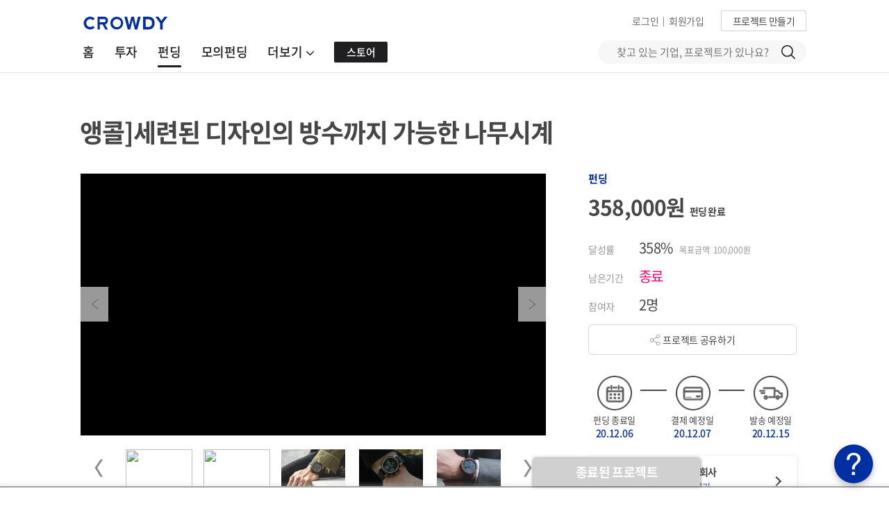

--- FILE ---
content_type: text/html;charset=UTF-8
request_url: https://www.ycrowdy.com/r/wilsfabrikchrono
body_size: 54984
content:
<!DOCTYPE html>

<html lang="ko">

<!-- DEV : //image-se.ycrowdy.com/test -->
<!-- <head th:with="cssPath='//image-se.ycrowdy.com/testCss', jsPath='//image-se.ycrowdy.com/testJs', distPath='//image-se.ycrowdy.com/testDist'" /> -->
<!-- REAL : //image-se.ycrowdy.com -->
<head>
	<title>앵콜]세련된 디자인의 방수까지 가능한 나무시계 | 크라우디</title>
    <meta content="IE=edge,chrome=1" http-equiv="X-UA-Compatible" />
    <meta content="width=device-width, maximum-scale=1, minimum-scale=1.0, user-scalable=no, viewport-fit=cover" name="viewport" />
    <meta content="8e6aef720bb441bc1a337c33f0c027c68f8b1604" name="naver-site-verification" />
    <meta content="-RRbkzGa_vANlu2QsyG9Uxb1NDtapUiykWlllv8xspk" name="google-site-verification" />
    <meta content="telephone=no" name="format-detection" />
    <meta content="yes" name="apple-mobile-web-app-capable" />
    <meta content="black" name="apple-mobile-web-app-status-bar-style" />

	<meta content="#002fa3" name="theme-color" />
    
    <meta name="description" content="앵콜]세련된 디자인의 방수까지 가능한 나무시계, 나무시계, 남자시계, 손목시계, 시계, 커플시계" />
    <meta property="og:title" content="앵콜]세련된 디자인의 방수까지 가능한 나무시계 | 크라우디" />
    <meta name="url" property="og:url" content="https://www.ycrowdy.com/r/wilsfabrikchrono" />
    <meta property="og:image" content="https://image-se.ycrowdy.com/20201102/CROWDY_202011021659100964_NP4Mb.jpg" />
    <meta property="og:description" content="앵콜]세련된 디자인의 방수까지 가능한 나무시계, 나무시계, 남자시계, 손목시계, 시계, 커플시계" />
    <meta property="og:logo" size="500x500" content="//image-se.ycrowdy.com/crowdyCss/img/logo-500x500.png" />
	<meta name="keywords" content="나무시계, 남자시계, 손목시계, 시계, 커플시계" />

	<meta content="" property="og:price:amount" />
	<meta content="" property="og:price:currency" />
	<meta content="" property="product:brand" />
	<meta content="" property="product:availability" />
	<meta content="" property="product:condition" />
	<meta content="" property="product:price:amount" />
	<meta content="" property="product:price:currency" />
	<meta content="" property="product:retailer_item_id" />

    <meta content="213171065778840" property="fb:app_id" />
    <meta content="website" property="og:type" />
    <meta content="crowdy" property="og:site_name" />
    <meta content="1200" property="og:image:width" />
    <meta content="630" property="og:image:height" />

    
	<link href="/resources/font/NotoSansCJKkr/font.min.css" rel="stylesheet" />

	<link rel="shortcut icon" href="//image-se.ycrowdy.com/crowdyCss/img/favicon.ico" />
	<link rel="icon" sizes="32x32" type="image/png" href="//image-se.ycrowdy.com/crowdyCss/img/favicon-32x32.png" />
	<link rel="icon" sizes="16x16" type="image/png" href="//image-se.ycrowdy.com/crowdyCss/img/favicon-16x16.png" />

	<link rel="apple-touch-icon" href="//image-se.ycrowdy.com/crowdyCss/img/apple-touch-icon.png" />
	<link rel="apple-touch-icon" sizes="57x57" href="//image-se.ycrowdy.com/crowdyCss/img/apple-touch-icon-57x57.png" />
	<link rel="apple-touch-icon" sizes="72x72" href="//image-se.ycrowdy.com/crowdyCss/img/apple-touch-icon-72x72.png" />
	<link rel="apple-touch-icon" sizes="114x114" href="//image-se.ycrowdy.com/crowdyCss/img/apple-touch-icon-114x114.png" />
	<link rel="apple-touch-icon" sizes="180x180" href="//image-se.ycrowdy.com/crowdyCss/img/apple-touch-icon-180x180.png" />

	<link href="//cdnjs.cloudflare.com/ajax/libs/jqueryui/1.12.1/jquery-ui.min.css" rel="stylesheet" />
	<link href="//maxcdn.bootstrapcdn.com/bootstrap/3.3.5/css/bootstrap.min.css" rel="stylesheet" />
	<link href="//cdnjs.cloudflare.com/ajax/libs/font-awesome/4.7.0/css/font-awesome.min.css" rel="stylesheet" />

	<link rel="stylesheet" href="//image-se.ycrowdy.com/crowdyCss/common.min.css?v=20241015_01" />
	<!--link href="/resources/css/common.css?v=20241015_01" rel="stylesheet" /-->
	<link rel="stylesheet" href="//image-se.ycrowdy.com/crowdyCss/theme.min.css?v=20251030_01" />
<!--	<link href="/resources/css/theme.css?v=20251030_01" rel="stylesheet" />-->
	<link rel="stylesheet" href="//image-se.ycrowdy.com/crowdyCss/custom.min.css?v=20251030_01" />
<!--	<link href="/resources/css/custom.css?v=20251030_01" rel="stylesheet" />-->

	<link rel="stylesheet" href="//image-se.ycrowdy.com/crowdyCss/crowdy/crowdy.min.css?v=20241015_01" />
	<!--link href="/resources/css/crowdy/crowdy.css?v=20241015_01" rel="stylesheet" /-->
	<link rel="stylesheet" href="//image-se.ycrowdy.com/crowdyCss/crowdy/crowdyCardUI.min.css?v=20241015_01" />

	<!-- <link href="/resources/css/crowdy/crowdyCardUI.css?v=20241015_01" rel="stylesheet" /> -->
	<link rel="stylesheet" href="//image-se.ycrowdy.com/crowdyCss/crowdy/datepickerCustom.css" />

	<!-- 공용 Modal css -->
	<link rel="stylesheet" href="//image-se.ycrowdy.com/crowdyCss/crowdy/crowdyModal.min.css?v=20241223_01" />
	<!--link href="/resources/css/crowdy/crowdyModal.css?v=20241015_01" rel="stylesheet" /-->


    
	<!--script src="//ajax.googleapis.com/ajax/libs/jquery/3.2.1/jquery.min.js"></script-->
	<script src="//code.jquery.com/jquery-3.2.1.min.js"></script>
	<script>
		if (typeof jQuery === 'undefined') {
			var script = document.createElement('script');
			script.src = "/resources/js/jquery-3.2.1.min.js";
			document.head.appendChild(script);
		}
	</script>

    
	<script src="//cdnjs.cloudflare.com/ajax/libs/vue/2.5.2/vue.min.js"></script>
	<script>
		if (typeof Vue === 'undefined') {
			var script = document.createElement('script');
			script.src = "/resources/js/vue.min.js";
			document.head.appendChild(script);
		}
	</script>
	<script src="//cdnjs.cloudflare.com/ajax/libs/jqueryui/1.12.1/jquery-ui.min.js"></script>
	<script>
		if (typeof $.ui === 'undefined') {
			var script = document.createElement('script');
			script.src = "/resources/js/jquery-ui.min.js";
			document.head.appendChild(script);

			var link = document.createElement('link');
			link.rel = 'stylesheet';
			link.href = '/resources/css/jquery-ui.min.css';
			document.head.appendChild(link);
		}
	</script>
	<script src="//maxcdn.bootstrapcdn.com/bootstrap/3.3.5/js/bootstrap.min.js"></script>
	<script>
		if (typeof $.fn.modal === 'undefined') {
			var script = document.createElement('script');
			script.src = "/resources/js/bootstrap.min.js";
			document.head.appendChild(script);

			var link = document.createElement('link');
			link.rel = 'stylesheet';
			link.href = '/resources/css/bootstrap.min.css';
			document.head.appendChild(link);
		}
	</script>
	<script src="//cdnjs.cloudflare.com/ajax/libs/axios/0.17.1/axios.min.js"></script>
	<script>
		if (typeof axios === 'undefined') {
			var script = document.createElement('script');
			script.src = "/resources/js/axios.min.js";
			document.head.appendChild(script);
		}
	</script>
	<script src="//cdn.jsdelivr.net/lodash/4.17.4/lodash.min.js"></script>
	<script>
		if (typeof _ === 'undefined') {
			var script = document.createElement('script');
			script.src = "/resources/js/lodash.min.js";
			document.head.appendChild(script);
		}
	</script>
	<script src="//cdn.jsdelivr.net/momentjs/latest/moment.min.js"></script>
	<script>
		if (typeof moment === 'undefined') {
			var script = document.createElement('script');
			script.src = "/resources/js/moment.min.js";
			document.head.appendChild(script);
		}
	</script>

	<!-- IE에서 사용 -->
	<script src="//cdnjs.cloudflare.com/ajax/libs/url-search-params/0.10.0/url-search-params.js"></script>
	<script>
		if (typeof URLSearchParams === 'undefined') {
			var script = document.createElement('script');
			script.src = "/resources/js/url-search-params.min.js";
			document.head.appendChild(script);
		}
	</script>
	<!-- IE에서 vuejs 사용 못해서 밑에 js 추가 -->
	<script src="//cdnjs.cloudflare.com/ajax/libs/es6-promise/4.1.1/es6-promise.auto.js"></script>
	<script>
		if (typeof Promise === 'undefined') {
			var script = document.createElement('script');
			script.src = "/resources/js/es6-promise.auto.js";
			document.head.appendChild(script);
		}
	</script>
	<!--[if lt IE 9]>
		<script th:src="|${jsPath}/html5shiv.min.js|"></script>
	<![endif]-->
	<!--[if lt IE 10]>
		<script th:src="|${jsPath}/media.match.min.js|"></script>
		<script th:src="|${jsPath}/respond.min.js|"></script>
	<![endif]-->

    
	<!-- /// 호출 안될 경우 /resources/js/ricmooAes.min.js 호출하기 -->
 	<!-- ///script type="text/javascript" src="//cdn.rawgit.com/ricmoo/aes-js/e27b99df/index.js"></script-->
	<!-- ///기존에 쓰던 3.1.2로 IE10이하 지원 안해서 2.1.1로 낮춤 -->
 	<!-- ///script type="text/javascript" src="//cdnjs.cloudflare.com/ajax/libs/aes-js/2.1.1/index.min.js"></script-->
	<!-- /// 이모지 저장 안되는 문제로 커스텀함 -->
 	<!-- ///script src="/resources/js/ricmooAes.3.1.2.js"></script-->
 	<script src="//image-se.ycrowdy.com/crowdyJs/ricmooAes.2.1.1.min.js"></script>
	<script src="//image-se.ycrowdy.com/crowdyJs/crowdyAes.min.js"></script>

	
    
	<script src="//image-se.ycrowdy.com/crowdyDist/component_crowdy.7e92ae8831be7d88e73e.js"></script>


	<!-- 웹 푸시 사용 -->
    <link data-vue-meta="true" href="/manifest.json" rel="manifest" />
    <!-- /// 아이폰에서 pwa 사용하려면 무조건 넣어야 함 -->
        <!-- 주소창 등의 웹 브라우저 UI를 표시하지 않기 -->
        <meta content="yes" name="apple-mobile-web-app-capable" />
        <!-- 상태 바의 스타일을 지정 -->
        <meta content="black-translucent" name="apple-mobile-web-app-status-bar-style" />
        <!-- 홈 화면에서 표시되는 앱 이름을 지정 -->
        <meta content="Crowdy" name="apple-mobile-web-app-title" />
        <!-- 홈 화면에서 표시되는 앱 아이콘을 지정 -->
        <link href="152.png" rel="apple-touch-icon" />
    
    <script charset="UTF-8" src="https://cdn.flarelane.com/WebSDK.js"></script>
	<script>
		if (typeof FlareLane === 'undefined') {
			var script = document.createElement('script');
			script.src = "/resources/js/WebSDK.js";
			document.head.appendChild(script);
		}
	</script>
 	<script src="/resources/js/flarelaneScript.min.js?v=20230511_01"></script>
 	<!-- <script src="/resources/js/flarelaneScript.js?v=20230509_01"></script> -->

    <script>

		const nowPathName = window.location.pathname;
		let newPath = null;

		if (nowPathName.includes("kakaoSync")) {
			newPath = nowPathName.includes("join") ? "/user/join"
					: nowPathName.includes("login") ? "/user/login"
					: "/mypage/main?menu=5";
		} else if (nowPathName.includes("invest/process")) {
			newPath = "/invest/process";
		} else if (nowPathName.includes("/simulation/funding")) {
			newPath = "/simulation/funding";
		}

		if (newPath) {
			window.history.replaceState({}, "", window.location.origin + newPath);
		}


		const ua = navigator.userAgent.toLowerCase();
    	const DW_URL = "dw=1";
        const urlNoAttr = ["/funding", "/invest/process", "/cvey/answer/", "/make/start", "/make/reward/main/", 
        	"/make/invest/", "/cvey/pricing", "/mypage/", "/make/startup/", "/make/job/", "/mypage/main"];
        const AND_VER = 13, IOS_VER = 16.4; 
		const pathNm = window.location.pathname;
		const dt = new Date();
		const ck = getCookie("pwaFlg");
		
        if(ua.indexOf("trident") > 0 || /msie \d |trident.*rv:/.test(ua)){
            changeEdge();
        }
        function changeEdge() {
            window.location = "microsoft-edge:" + window.location.href;
            setTimeout(function() {
                window.location = "https://support.microsoft.com/ko-kr/office/%ec%9d%b4-%ec%9b%b9-%ec%82%ac%ec%9d%b4%ed%8a%b8%ea%b0%80-internet-explorer%ec%97%90%ec%84%9c-%ec%9e%91%eb%8f%99%ed%95%98%ec%a7%80-%ec%95%8a%ec%9d%8c-8f5fc675-cd47-414c-9535-12821ddfc554?ui=ko-kr&rs=ko-kr&ad=kr";
            }, 250);
        }

        flInit();
        
        const userSessionFlag = ("false" === "true");
        if (!userSessionFlag) {
            localStorage.removeItem("user");
        }
        let user = localStorage.getItem("user");
		if(user != null) {
			var uid = JSON.parse(user).memCode;
			window.dataLayer = window.dataLayer || [];
			window.dataLayer.push({ "uid": uid, "CD1": uid, "event" : "" });
			
			flSetUseId(uid);
		}
		
		/// PWA 띠배너 안나오는 IA 목록
		/// 안드로이드 13버전 이상, 삼성 브라우저인지 / 인앱인지 / 안드로이드인지 / 아이폰인지 / 아이폰 pwa인지 아닌지
		let asFlg = false, inAppFlg = false, andFlg = false, ipFlg = false, ipwaFlg = false;
		let match = ua.match(/android\s([0-9\.]*)/i);
        let ipMatch = ua.match(/iphone/i);
    	let dwFlg = (window.location.search.indexOf(DW_URL) > -1) ? true : false;    	
		let uaSplit = ua.split("iphone os ");
		let iosVer = 0;
		if (uaSplit.length > 1) {
			let uaSplitVer = uaSplit[1].split(" ");
			let arrVer = uaSplitVer[0].split("_");
			iosVer = arrVer[0];
			if (iosVer.length > 1) {
				iosVer += "." + arrVer[1];
			}
		}
    	if (match) {
        	andFlg = true;
	        let ver = match[0].replace("android ", "");
	        if (ver >= AND_VER) {
				if (ua.indexOf("samsungbrowser") > -1) {
					asFlg = true;
					showBann(1);
				} else if (inAppCheck()) {
					asFlg = true;
					inAppFlg = true;
				}
			} else if (inAppCheck()) {
				asFlg = true;
				inAppFlg = true;
			}			
		}  else {
			if (ipMatch) {
				if (ck == null || ck != dt.getFullYear() + "" + (dt.getMonth() + 1) + "" + dt.getDate()) {
					if (ua.indexOf("crios") > -1) {
						/// 크롬
						ipFlg = false;
					} else { 
						if (inAppCheck()) {
							/// 인앱
							ipFlg = false;
						} else {
							/// 사파리
							ipFlg = true;
						}
					}
				} else {
					ipFlg = false;
				}

				/// PWA Notification 권한 허용 여부 확인
				try {
					if (typeof(Notification) != "undefined") {
						ipwaFlg = true;
					} else {
						ipwaFlg = false;
					}
				} catch (e) {
					ipwaFlg = false;
					/// 여기 들어오면 무조건 아이폰 사파리니까 이거가지고 구분해서 권한을 넣던 빼던 해보면 될 듯
				}

				if (ipFlg && !ipwaFlg && iosVer >= IOS_VER) {
					showBann(1);
				}
			} 
		}

		function inAppCheck() {
			return (ua.indexOf("naver") > -1 || ua.indexOf("kakaotalk") > -1 || 
				ua.indexOf("instagram") > -1 || ua.indexOf("fban") > -1 || ua.indexOf("fbav") > -1) ? true : false;
		}
		
		function showBann(tp) {
			$(".pwa-popup").css("display", "block");
			$(".crowdy-nav").attr("style", "top: 56px !important");
			$(".cPage-wrapper").attr("style", "padding-top: 140px !important");

			$(".pwa-loading").css("display", (tp == 1) ? "none" : "block");
			$(".pwa-left").css("display", (tp == 1) ? "block" : "none");
			$(".pwa-right").css("display", (tp == 1) ? "block" : "none");

			if (pathNm.indexOf("/r/") > -1) {
				$(".reward-choice-box").css("top", "56px");
			} else if (pathNm.indexOf("/make/cvey/main/") > -1) {
				$(".make-survey-main").css("margin-top", "56px");
			}
		}
		/// 안드로이드 PWA 설치 안했을 경우 설치 띠배너 표시
		let promptEvent;

		let insFlg = true;		
		self.addEventListener("beforeinstallprompt", (e) => {
			insFlg = false;			
			e.preventDefault();
			promptEvent = e;
			if (andFlg) {
				if (ck == null || ck != dt.getFullYear() + "" + (dt.getMonth() + 1) + "" + dt.getDate()) {				
			        if (!asFlg && dwFlg) {
			        	/// 크롬 앱 자동 실행 시 체크
			        	$(".pwa-popup").css("background-color", "papayawhip");
					}
					showInstallPop();
				}
			}
		});
		function showInstallPop() {			
			let showFlg = true;
			for (let i = 0; i < urlNoAttr.length; i++) {
				if (pathNm.indexOf(urlNoAttr[i]) > -1) {
					showFlg = false;
					break;
				}
			}
			
			if (showFlg) {
				showBann(1);

				if (asFlg) {
					/// 안드로이드 삼성폰
					$(".pwa-title").html("앱으로 편리하게 이용하기");
					$(".pwa-install-btn > button").html("크롬에서 설치");
				} else {
					if (ipFlg && !ipwaFlg && iosVer >= IOS_VER) {
						/// 아이폰(사파리) & pwa 아님
						$(".pwa-title").html("<font style='font-weight:bold;'>바로가기 추가</font>로 편리하게 이용하기");
						$(".pwa-install-btn > button").html("추가하기");
					} else {
						if (dwFlg) {	
							/// 삼성 브라우저 > 크롬브라우저
							$(".pwa-title").html("다시 한 번 클릭해서 크라우디 앱 설치");
							$(".pwa-install-btn > button").html("앱 설치");
						} else {
							$(".pwa-title").html("앱 설치로 편리하게 이용하기");
							$(".pwa-install-btn > button").html("앱 설치");
						}
					}
				}
			}
		}

        function pwaInstall() {
        	if (asFlg) {
        		/// 크롬 앱 실행
        		let tmp = document.createElement("a");
        		/// https 붙어있으면 intent가 제대로 동작 안하기 때문에 hostname으로 https 뺀 값으로 사용
        		let locUrl = location.hostname + location.pathname;
        		let ittStr = "intent://" + locUrl + "?" + DW_URL + "#Intent;" +
        			"scheme=https;" +
        			"package=com.android.chrome;" +
        			"S.browser_fallback_url=" + locUrl + "?" + DW_URL + ";" +
        			"action=android.intent.action.VIEW;" +
        			"end;";
	    		tmp.setAttribute("href", ittStr);
	    		tmp.click();   
        	} else {
        		if (ipFlg && !ipwaFlg) {
					/// 아이폰(사파리) & pwa 아님
        			$(".pwa-popup-desc").slideToggle(500);
        		} else {
	        		/// PWA 다운로드
	        		promptEvent.prompt();
	        		promptEvent.userChoice.then(choice => {
	        			if (choice.outcome === "accecpted") {
	        				/// PWA 설치 완료 시 띠배너 닫기
	        				pwaClose();
	        			}
	        		});
	        	}
        	}
        }
        function pwaClose() {
        	$(".pwa-popup").css("display", "none");
        	$(".crowdy-nav").css("top", "0px");
        	$(".cPage-wrapper").css("padding-top", "105px");

			$(".reward-choice-box").css("top", "0px");
			$(".make-survey-main").css("margin-top", "0px");

			pwaDescClose();
			let dtNow = new Date();
			setCookie("pwaFlg", dtNow.getFullYear() + "" + (dtNow.getMonth() + 1) + "" + dtNow.getDate(), 1);
        }

        function pwaDescClose() {
        	$(".pwa-popup-desc").slideUp(300);
        }

        self.addEventListener("DOMContentLoaded", (e) => {
			$(".pwa-popup-desc").css("bottom", "0px");
			if (andFlg) {
				if (dwFlg) {	
					showBann(2);

					setTimeout(() => {
						if (insFlg) {
							/// PWA 이미 설치된 경우 
							$(".pwa-title").html("이미 크라우디 앱이 설치되어 있습니다.");
							$(".pwa-loading").css("display", "none");
							$(".pwa-left").css("display", "block");
							$(".pwa-right").css("display", "block");
							$(".pwa-install-btn").css("display", "none");
						}
					}, 5000);
					/// 한번만 되도록 파라미터 없애기
					history.replaceState({}, null, location.pathname);
				} else {
					$(".pwa-popup").css("display", "none");
					$(".crowdy-nav").attr("style", "top: 0px !important");
				}

				if (inAppFlg) {
					showInstallPop();
				}
			} else {
        		if (ipFlg && !ipwaFlg && iosVer >= IOS_VER) {
					showInstallPop();
				}
			}

			if (ipFlg) {
				$(".ios-safe-area").attr("style", "z-index:10000001 !important; ")
				$("body").attr("style", "padding-top:env(safe-area-inset-top, 100px) !important; padding-top:constant(safe-area-inset-top, 100px) !important;");
			}
        });

		function setCookie(nm, val, exp) {
            let dt = new Date();
            dt.setTime(dt.getTime() + (exp * 60 * 60 * 24 * 1000)); /// 일단위
            document.cookie = nm + "=" + val + "; expires=" + dt.toUTCString() + ";path=/";
        }
		function getCookie(nm) {
            const valArr = document.cookie.match("(^|;) ?" + nm + "=([^;]*)(;|$)");
            return valArr ? valArr[2] : null;    
        }
	</script>

	<!-- Google Optimize -->
	<!-- Page hiding snippet (recommended) -->
    <style>.async-hide { opacity: 0 !important} </style>
    <script src="https://www.googleoptimize.com/optimize.js?id=GTM-MTFRN3N"></script>
    <!-- End Google Optimize -->

    <!-- Google Tag Manager -->
    <script>(function(w,d,s,l,i){w[l]=w[l]||[];w[l].push({'gtm.start':
    new Date().getTime(),event:'gtm.js'});var f=d.getElementsByTagName(s)[0],
    j=d.createElement(s),dl=l!='dataLayer'?'&l='+l:'';j.async=true;j.src=
    'https://www.googletagmanager.com/gtm.js?id='+i+dl;f.parentNode.insertBefore(j,f);
    })(window,document,'script','dataLayer','GTM-KDPXZ7W');</script>
    <!-- End Google Tag Manager -->

    <style>
    	.pwa-popup { display: none; position:fixed; top:0px; left:0px; z-index:1001; width:100%; height:56px; padding:0px 18px; background-color:#e8f2fe; }
    	.pwa-popup { transition: background-color 3s; }
    	.pwa-popup > .pwa-loading { display: none; text-align:center; line-height:56px; }    	
    	.pwa-popup > .pwa-left { display: none; float:left; }
    	.pwa-popup > .pwa-left > .pwa-logo { display:inline-flex; margin-top:2px; }
    	.pwa-popup > .pwa-left > .pwa-title { display:inline-flex; margin-left:8px; font-weight:500; font-size:12px; line-height:56px; letter-spacing:-0.5px; vertical-align:middle; }

    	.pwa-popup > .pwa-right { display:none; float:right; }
    	.pwa-popup > .pwa-right > .pwa-install-btn { display:inline-flex; }
    	.pwa-popup > .pwa-right > .pwa-install-btn > button { background-color:#002fa3; color:#fff; padding:0px 10px; border:none; border-radius:2px; font-weight:600; font-size:12px; height:30px; line-height:30px; }

    	.pwa-popup > .pwa-right > .pwa-close-btn { display:inline-flex; margin-left:16px; padding: 23px 0px; }

    	.pwa-popup-desc { transition:0.5s; z-index:10000001; display:none; position:fixed; width:100%; height:auto; 
    		background-color: #1F1F22; color: #fff; border-radius:16px 16px 0px 0px; box-shadow:0px -2px 10px rgba(0, 0, 0, 0.15); font-weight:400; text-align: center;
    	}
    	.pwa-popup-desc > .pwa-popup-desc-head { font-weight:bold; font-size:16px; color:#fff; padding-top:20px; }
    	.pwa-popup-desc > .pwa-popup-desc-text { margin:0 auto; font-size:16px; line-height: 24px; font-weight:200; color:#fff; }
    	.pwa-popup-desc > .pwa-popup-desc-text > font { font-weight:bold; }
    	.pwa-popup-desc > .pwa-desc-close-btn { margin:10px 0px 20px; }
    	.pwa-popup-desc > .pwa-desc-close-btn > button { background-color:#a9a9a9; color:#fff; padding:0px 10px; border:none; border-radius:2px; font-weight:600; font-size:12px; height:30px; line-height:30px; }

    	.ios-safe-area { z-index:0; position:fixed; top:0px; left:0px; width:100%; height:env(safe-area-inset-top, 100px); 
    		height:constant(safe-area-inset-top, 100px); background-color:#002fa3; }
    </style>
</head>
<!-- Google Tag Manager (noscript) -->
<noscript><iframe height="0" src="https://www.googletagmanager.com/ns.html?id=GTM-KDPXZ7W" style="display:none;visibility:hidden" width="0"></iframe></noscript>
<!-- End Google Tag Manager (noscript) -->
<div class="modal fade" id="noti" role="dialog" style="z-index: 9999;" tabindex="-1">
    <div class="modal-dialog modal-sm" role="document">
        <div class="modal-content">
        	<!--  
            <div class="modal-header">
                <button type="button" class="close" aria-label="Close" v-on:click="dismiss(false)"><span aria-hidden="true">&times;</span></button>
            </div>
            -->
            <div class="modal-body modal-order">
                <div v-html="text"></div>
            </div>
            <div class="modal-footer">
                <div class="row not-space">
                    <template v-if="cancelButton">
                       <a class="ml30 pointerCursor" v-if="cancelButton" v-on:click="dismiss(false)">취소</a>
                       <a class="ml30 modalBlueBtn" v-on:click="dismiss(true)">확인</a>
                    </template>
                    <template v-else="">
                        <a class="modalBlueBtn" v-on:click="dismiss(true)">확인</a>
                    </template>
                </div>
            </div>
        </div>
    </div>
</div>
<script>
    new Vue({
        el : '#noti',
        data : {
            text : '',
            callback : {},
            cancelButton : false
        },
        created : function() {
            window.noti = this;
        },
        methods : {
            open : function(val, callback, cancelButton) {
                this.text = val;
                this.callback = callback;
                this.cancelButton = cancelButton;
                $('#noti').modal({backdrop: 'static', keyboard: false});
            },
            dismiss : function(check) {
                this.text = '';
                $('#noti').modal('hide');
                if(this.callback && check) {
                    this.callback();
                }
            }
        }

    })
</script>
<div class="modal fade" id="qst" role="dialog" style="z-index: 9999;" tabindex="-1">
    <div class="modal-dialog modal-sm" role="document">
        <div class="modal-content">
            <div class="modal-body modal-order">
                <div v-html="text"></div>
            </div>
            <div class="modal-footer">
                <div class="row not-space">
                    <template v-if="cancelButton">
                       <a class="ml30 pointerCursor" v-if="cancelButton" v-on:click="dismiss(false)">취소</a>
                       <a class="ml30 modalBlueBtn" v-on:click="dismiss(true)">확인</a>
                    </template>
                    <template v-else="">
                        <a class="modalBlueBtn" v-on:click="dismiss(true)">확인</a>
                    </template>
                </div>
            </div>
        </div>
    </div>
</div>
<script>
    new Vue({
        el : '#qst',
        data : {
            text : '',
            callback : {},
            cancelButton : false
        },
        created : function() {
            window.qst = this;
        },
        methods : {
            open : function(val, callback, cancelButton) {
                this.text = val;
                this.callback = callback;
                this.cancelButton = cancelButton;
                
                $("#qst").modal("show");
            },
            dismiss : function(check) {
                this.text = '';
                $('#qst').modal('hide');
                if(this.callback && check) {
                    this.callback();
                }
            }
        }

    })
</script>
<div class="modal fade" id="info" role="dialog" style="z-index: 9999;" tabindex="-1">
    <div class="modal-dialog modal-sm" role="document">
        <div class="modal-content">
            <div class="modal-body">
                <div v-html="text"></div>
            </div>
            <div class="modal-footer">
                <div :style="buttonCentor ? {'text-align':'center'} : {}" class="row not-space">
                    <template v-if="cancelButton">
                       <a class="ml30 pointerCursor" v-if="cancelButton" v-on:click="dismiss(false)">취소</a>
                       <a class="ml30 modalBlueBtn" v-on:click="dismiss(true)">{{okButtonText}}</a>
                    </template>
                    <template v-else="">
                        <a class="modalBlueBtn" v-on:click="dismiss(true)">{{okButtonText}}</a>
                    </template>
                </div>
            </div>
        </div>
    </div>
</div>
<script>
    new Vue({
        el : '#info',
        data : {
            text : '',
            callback : {},
            cancelButton : false,
            okButtonText : '확인',
            buttonCentor : false
        },
        created : function() {
            window.info = this;
        },
        methods : {
            popupOpen : function(val, okButton) {
                this.text = val;
                this.okButtonText = okButton;
                this.buttonCentor = true;
                $('#info').modal({backdrop: 'static', keyboard: false});
            },
            popupOpenCallback : function(val, callback, okButton) {
                this.text = val;
                this.callback = callback;
                this.okButtonText = okButton;
                this.buttonCentor = true;
                $('#info').modal({backdrop: 'static', keyboard: false});
            },
            open : function(val, callback, cancelButton) {
                this.text = val;
                this.callback = callback;
                this.okButtonText = '확인';
                this.cancelButton = cancelButton;
                this.buttonCentor = false;
                $('#info').modal({backdrop: 'static', keyboard: false});
            },
            dismiss : function(check) {
                this.text = '';
                $('#info').modal('hide');
                if(this.callback && check) {
                    this.callback();
                }
            }
        }

    })
</script>
<div class="modal fade" id="cfm" role="dialog" style="z-index: 9999;" tabindex="-1">
    <div class="modal-dialog modal-sm" role="document">
        <div class="modal-content">
            <div class="modal-body modal-order">
                <div v-html="text"></div>
                <div class="modal-sub-text" v-html="subText"></div>
            </div>
            <div class="modal-footer">
                <div class="row not-space">
					<a class="ml30 pointerCursor" v-on:click="clickBtn(0)">{{cancelText}}</a>
					<a class="ml30 modalBlueBtn" v-on:click="clickBtn(1)">{{btnText}}</a>
                </div>
            </div>
        </div>
    </div>
</div>
<script>
    new Vue({
        el : "#cfm",
        data : {
            text : "",
            subText: "",
            btnText: "",
            cancelText: "",
            callback : {},
            cancelCallback: {}
        },
        created : function() {
            window.cfm = this;
        },
        methods : {
            open : function(text, subText, btnText, callback, cancelCallback, cancelText) {
                this.text = text;
                this.subText = subText;
                this.btnText = btnText;
                this.callback = callback;
                this.cancelCallback = cancelCallback;
                if (typeof(cancelText) != "undefined") {
                    this.cancelText = cancelText;
                } else {
                    this.cancelText = "취소";
                }

                $("#cfm").modal("show");
            },
            clickBtn: function(flg) {
                this.text = "";
                this.btnText = "";
                this.cancelText = "";
                $("#cfm").modal("hide");
                if (this.callback && flg == 1) this.callback();
                if (this.cancelCallback && flg == 0) this.cancelCallback();
            }
        }

    })
</script>
<div class="modal fade" data-backdrop="static" data-keyboard="false" id="channel" style="z-index: 9999;">
    <div class="modal-dialog crowdy-agree-md">
        <div class="modal-content">
            <div class="cmd-header">
                <div class="cmd-header-title">
                    문의사항이 <br class="hidden-lg hidden-md" /> 있으신가요?
                </div>
                <svg class="cam-header-svg" data-dismiss="modal" fill="none" height="18" viewBox="0 0 18 18" width="18" xmlns="http://www.w3.org/2000/svg">
                    <path d="M1 1L17 17" stroke="#1F1F22" stroke-width="2"></path>
                    <path d="M1 17L17 0.999999" stroke="#1F1F22" stroke-width="2"></path>
                </svg>
                <div class="clear"></div>
            </div>
            <div class="cmd-body mb30">
                <div class="ivs-pro-subCaption">
                    크라우디는 ‘온라인소액투자중개업자’로서 프로젝트를 단순 중개합니다. 따라서 <strong>프로젝트에 대한 문의는 각 프로젝트의 댓글란을 통해 하셔야 합니다.</strong>
                    그 외 프로젝트 의뢰, 홈페이지 오류를 포함한 각종 이슈사항 등은 아래 이메일을 통해 문의하시면 최대한 신속하게 답변드리겠습니다.
                    <br /><br />
                    <strong class="crowdy-color-blue">[증권 펀딩 문의]</strong>
                    <br />
                    contact@ycrowdy.com
                    <br /><br />
                    <strong class="crowdy-color-blue">[리워드, 모의펀딩 문의]</strong>
                    <br />
                    info@ycrowdy.com
                    <br /><br />
                    <strong class="crowdy-color-blue">[도움이 되는 정보]</strong>
                    <br />
                    <strong>■ 적격, 전문투자자 유형 안내</strong>
                    <br />
                    <a class="textUnderline" href="https://equity.ycrowdy.com/101/types" target="_blank">https://equity.ycrowdy.com/101/types</a>
                    <br />
                    <strong>■ 증권 펀딩 의뢰 안내</strong>
                    <br />
                    <a class="textUnderline" href="https://equity.ycrowdy.com/apply" target="_blank">https://equity.ycrowdy.com/apply</a>
                    <br />
                    <strong>■ 증권 펀딩 기본기</strong>
                    <br />
                    <a class="textUnderline" href="https://equity.ycrowdy.com/101" target="_blank">https://equity.ycrowdy.com/101</a>
                    <div class="clear"></div>
                </div>
            </div>
            <button class="cam-footer" type="button" v-on:click="clickBtn">확인했습니다</button>
            <div class="clear"></div>
        </div>
    </div>
</div>
<script>
    new Vue({
        el : "#channel",
        created : function() {
            window.channel = this;
        },
        methods : {
            open : function() {
                $("#channel").modal("show");
            },
            clickBtn: function() {
                $("#channel").modal("hide");
            }
        }

    })
</script>

<div class="pwa-popup">
	<div class="pwa-loading">
		<div class="dot-loader">
      		<div class="dot dot1"></div>
      		<div class="dot dot2"></div>
      		<div class="dot dot3"></div>
      	</div>
    </div>
	<div class="pwa-left">
		<img class="pwa-logo" src="/resources/pwa/img/152.png" style="width:28px; height:28px;" />
		<div class="pwa-title"></div>
	</div>
	<div class="pwa-right">
		<div class="pwa-install-btn" onclick="pwaInstall()">
			<button type="button"></button>
		</div>
		<div class="pwa-close-btn" onclick="pwaClose()">
			<svg fill="none" height="10" viewBox="0 0 18 18" width="10" xmlns="http://www.w3.org/2000/svg">
				<path d="M1 1L17 17" stroke="#b5b5b5" stroke-width="2"></path>
				<path d="M1 17L17 0.999999" stroke="#b5b5b5" stroke-width="2"></path>
			</svg>
		</div>
	</div>
	<div style="clear:both;"></div>
</div>
<div style="clear:both;"></div>
<div class="pwa-popup-desc">
	<div class="pwa-popup-desc-head">바로가기 추가 방법</div>
	<div class="pwa-popup-desc-text" style="">
		아래&nbsp;<img src="/resources/pwa/img/ios-share-icon.png" style="margin-top:-5px; width:25px; height:24px;" />&nbsp;클릭&nbsp;후,&nbsp;<font>"홈&nbsp;화면에&nbsp;추가"</font><img src="/resources/pwa/img/ios-add-icon.png" style="margin-top:-3px; width:24px; height:24px;" />
	</div>
	<div class="pwa-desc-close-btn" onclick="pwaDescClose()">
		<button type="button">닫기</button>
	</div>
	<div style="clear:both;"></div>
</div>
<div style="clear:both;"></div>
<div class="ios-safe-area"></div>

<!-- DEV : //image-se.ycrowdy.com/test -->
<!-- <body layout:fragment="content" th:with="cssPath='//image-se.ycrowdy.com/testCss', jsPath='//image-se.ycrowdy.com/testJs', distPath='//image-se.ycrowdy.com/testDist'"> -->
<!-- REAL : //image-se.ycrowdy.com -->
<body class="detail-wrapper">	
	
	<link rel="stylesheet" href="//image-se.ycrowdy.com/crowdyCss/slick.min.css?v=20241015_01" />
	<!-- <link href="/resources/css/slick.css?v=20241015_01" rel="stylesheet" /> -->

	
	<!-- bootstrap-tokenfield.css가 수정되어 있기 때문에 cdn에 있는 내용과 다름 -> 그걸 가지고 min 다시 만듬 -->
	<link href="/resources/vendor/bootstrap-tokenfield/bootstrap-tokenfield.min.css" rel="stylesheet" />

	
	<link rel="stylesheet" href="//image-se.ycrowdy.com/crowdyCss/custom_shinhan.min.css?v=20241015_01" />
	<!-- <link href="/resources/css/custom_shinhan.css?v=20241015_01" rel="stylesheet" /> -->

	
	<link rel="stylesheet" href="//image-se.ycrowdy.com/crowdyCss/custom-tinymce.min.css" />

	
	<link href="//cdnjs.cloudflare.com/ajax/libs/select2/4.0.3/css/select2.min.css" rel="stylesheet" />
	<link rel="stylesheet" href="//image-se.ycrowdy.com/crowdyCss/select-box.min.css?v=20241015_01" />

	
	
	<script src="//image-se.ycrowdy.com/crowdyJs/slick.min.js"></script>

	
	<script src="//cdnjs.cloudflare.com/ajax/libs/bootstrap-tokenfield/0.12.0/bootstrap-tokenfield.min.js"></script>
	<script>
		if (typeof $.fn.tokenfield === 'undefined') {
			var script = document.createElement('script');
			script.src = "/resources/js/bootstrap-tokenfield.min.js";
			document.head.appendChild(script);
		}
	</script>
	<!-- cdn꺼 넣으면 에디터가 안나오니 그냥 resources꺼 사용 -->
	<script src="/resources/js/tinymce/tinymce.min.js"></script>
	<script src="/resources/js/tinymce/langs/ko_KR.js"></script>

	
	<script src="//cdnjs.cloudflare.com/ajax/libs/vee-validate/2.0.0-rc.7/vee-validate.min.js"></script>
	<script>
		if (typeof VeeValidate === 'undefined') {
			var script = document.createElement('script');
			script.src = "/resources/js/vee-validate.min.js";
			document.head.appendChild(script);
		}
	</script>
	<script src="//cdnjs.cloudflare.com/ajax/libs/vee-validate/2.0.0-rc.7/locale/ko.js"></script>
	<script>
		if (typeof VeeValidateLocale === 'undefined') {
			var script = document.createElement('script');
			script.src = "/resources/js/ko.js";
			document.head.appendChild(script);
		}
	</script>
	<script charset="utf-8" src="//static.nid.naver.com/js/naverLogin_implicit-1.0.3.js"></script>
	<!-- <script type="text/javascript" src="//static.nid.naver.com/js/naveridlogin_js_sdk_2.0.0.js" charset="utf-8"></script> -->

	<script src="//developers.kakao.com/sdk/js/kakao.min.js"></script>
	<script src="//image-se.ycrowdy.com/crowdyJs/customer.script.min.js?v=20240830_01"></script>
<!--	 <script src="/resources/js/customer.script.js?v=20230829_02"></script>-->
	<script src="//cdnjs.cloudflare.com/ajax/libs/clipboard.js/1.7.1/clipboard.min.js"></script>
	<script>
		if (typeof ClipboardJS === 'undefined') {
			var script = document.createElement('script');
			script.src = "/resources/js/clipboard.min.js";
			document.head.appendChild(script);
		}
	</script>

	
	<script async="" defer="" src="//www.google.com/recaptcha/api.js?onload=vueRecaptchaApiLoaded&render=explicit"></script>
	<!-- REAL -->
	<script crossorigin="anonymous" integrity="sha256-wXEwRwIzT20IIJRK5JVrOxK0SiqjmjAYZxaQHe01KV0=" src="//cdn.jsdelivr.net/npm/vue-recaptcha@1.3.0/dist/vue-recaptcha.min.js"></script>
	<script>
		if (typeof VueRecaptcha === 'undefined') {
			var script = document.createElement('script');
			script.src = "/resources/js/vue-recaptcha.min.js";
			document.head.appendChild(script);
		}
	</script>
	<!-- DEVELOP & LOCAL -->
<!--	<script src="//cdn.jsdelivr.net/npm/vue-recaptcha@1.3.0/dist/vue-recaptcha.min.js"></script>-->
<!--	<script>-->
<!--		if (typeof VueRecaptcha === 'undefined') {-->
<!--			var script = document.createElement('script');-->
<!--			script.src = "/resources/js/vue-recaptcha.min.js";-->
<!--			document.head.appendChild(script);-->
<!--		}-->
<!--	</script>-->
<!--	<script src="//unpkg.com/vue-recaptcha@latest/dist/vue-recaptcha.min.js"></script>-->

	
	<script src="//cdnjs.cloudflare.com/ajax/libs/select2/4.0.3/js/select2.min.js"></script>
	<script>
		if (typeof $.fn.select2 === 'undefined') {
			var script = document.createElement('script');
			script.src = "/resources/js/select2.min.js";
			document.head.appendChild(script);

			var link = document.createElement('link');
			link.rel = 'stylesheet';
			link.href = '/resources/css/select2.min.css';
			document.head.appendChild(link);
		}
	</script>

	
	<script src="/resources/js/heic2any.min.js"></script>

    
    
	<script src="//image-se.ycrowdy.com/crowdyDist/component_reward.c2c9ecab749c5f0440a9.js"></script>

    
    <div>
    	
	<link href="//cdnjs.cloudflare.com/ajax/libs/webui-popover/2.1.15/jquery.webui-popover.min.css" rel="stylesheet" />
	<link rel="stylesheet" href="//image-se.ycrowdy.com/crowdyCss/crowdy/crowdyNav.min.css?v=20241223_01" />
<!--	 <link href="/resources/css/crowdy/crowdyNav.css?v=20241223_01" rel="stylesheet" />-->




<div class="crowdy-nav" id="user">
	<crowdy-nav :check="sessionCheck"></crowdy-nav>
</div>
<script>
/*<![CDATA[*/
	new Vue({
		el: '#user',
		data: {
			sessionCheck: null
		},
		components: {
			crowdyNav: crowdy.nav.component()
		}
	});
	
	$('.gnb_card_close, .gnb_card_wrap').on('click', function() {
		$('body').removeClass('gnb_card_open');
	});
/*]]>*/
</script>
    	
   		<div class="deatil_wrap cPage-wrapper" id="reward-detail">
           	<reward :choose-popup="choose" :cp-alias-url="cpAliasUrl" :my-menu="menu"></reward>
       	</div>
	</div>
         
	<script>
	/*<![CDATA[*/	
		var MOBILE_WIDTH = 768;
		$(document).ready(function() {
			$(window).resize(function() {
				if ($(window).width() >= MOBILE_WIDTH){
					$('#story_collapse').addClass('in');
					$('.mp-collapse').removeClass('in');
				} else {
					$('.mp-collapse').removeClass('collapse');
					$('#story_collapse').addClass('in');
				}
			});
		});
			
		var lastScrollTop = 0;
		$(document).scroll(function () {
			var scroll = $(this).scrollTop();
			var gnb = $('.navbar-venture');
			var category = $('#list_category');
			var cstopMenu = $('#list_category .common_sub_top_menu');
			
			var dobm = $('.detail_order_btn_mobile');
			var documentHeight = $(document).height() - 800;
			
			var listWrap = $('#reward-detail').position();
			var listCategory = $('#list_category').position();
			
			if (scroll > listWrap.top) {
				gnb.addClass('navbar-fixed-up');
			} else {
				gnb.removeClass('navbar-fixed-up');
			}

			if (scroll > listCategory.top) {
    			$('body').addClass('fixed');
    			category.addClass('category_fixed');
    			dobm.addClass('fixed');
    			if($(window).width() < MOBILE_WIDTH){
    				cstopMenu.addClass('animation_class');
    			} else {
    				cstopMenu.addClass('reward_menu_fixed');
    			}
    			if ((scroll > lastScrollTop && $(window).width() < MOBILE_WIDTH) || ( documentHeight < lastScrollTop && $(window).width() < MOBILE_WIDTH)) { 
    				cstopMenu.addClass('animation_class_active');
    			} else {
    				cstopMenu.removeClass('animation_class_active');
    			}
			} else {
    			$('body').removeClass('fixed');
    			category.removeClass('category_fixed');
    			dobm.removeClass('fixed');
    			cstopMenu.removeClass('reward_menu_fixed');
    			cstopMenu.removeClass('animation_class');
    			cstopMenu.removeClass('animation_class_active');
			}
			lastScrollTop = scroll;
		});

		Vue.use(VeeValidate);

		var dictionary = {
  			en: {
	    		messages: {
      				required: function(field) { return '필수 입력란입니다.'; }
	    		}
	  		}
		};
		VeeValidate.Validator.updateDictionary(dictionary);
	
		new Vue({
			el: '#reward-detail',
			data: {
				cpAliasUrl: 'wilsfabrikchrono'
			},
			components: {
				reward: reward.detail.component()
			},
      		computed: {
      			menu: function() {
					return new URLSearchParams(window.location.search).get('menu') ? new URLSearchParams(window.location.search).get('menu') : '1';
      			},
      			choose: function() {
      				return new URLSearchParams(window.location.search).get('choose') ? new URLSearchParams(window.location.search).get('choose') : '';
      			}
      		} 
		});
	/*]]>*/
	</script>
	
	<div class="clearfix"></div>

<footer class="crwody-footer-wrap">
	<div class="container">
	    <div class="crwody-footer-layout row not-space">
    		<div class="crwody-footer-logo">CROWDY</div>
            <div class="crowdy-footer-inc">© CROWDY INC. </div>
	        <div class="col-xs-12 col-md-4 crowdy-footer-list">
	            <div class="row">
	                <div class="col-xs-6">
                        <div class="crowdy-footer-title">ABOUT CROWDY</div>
                        <ul class="crowdy-footer-ul">
                            <li><a href="/crowdy/info">크라우디란?</a></li>
                            <li><a href="/news/main">공지사항</a></li>
                            <li><a href="/community/main">커뮤니티 파트너</a></li>
                        </ul>
	                </div>
	                <div class="col-xs-6">
                   		<div class="crowdy-footer-title">HELP</div>
                        <ul class="crowdy-footer-ul">
                            <li><a href="/crowdy/help" target="_blank">도움말</a></li>
                            <li><a href="/crowdy/term?menu=1">회원가입 기본약관</a></li>
                            <li><a href="/crowdy/term?menu=2">CROWDY 리워드 이용약관</a></li>
                            <li><a href="/crowdy/term?menu=3">CROWDY 투자 이용약관</a></li>
                            <li><a href="/crowdy/term?menu=4">개인정보 처리방침(리워드)</a></li>
                            <li><a href="/crowdy/term?menu=5">개인정보 처리방침(투자)</a></li>
                            <li><a href="/crowdy/term?menu=6">신용정보 활용체제</a></li>
							<li><a href="/crowdy/term?menu=7">포인트 세부 이용기준</a></li>
                        </ul>
	                </div>
	            </div>
	        </div>

	        <div class="col-md-8 col-xs-12">
	        	<hr class="hidden-lg hidden-md" style="margin-left:-18px; margin-right:-18px;" />
            	<div class="crowdy-footer-dangerTitle xs-mt20">투자위험고지</div>
      			<div class="mt5 crowdy-footer-dangerDesc">
        			스타트업 투자는 원금 손실과 유동성 및 현금성에 대한 투자위험을 가지고 있습니다. <br class="hidden-xs hidden-md " />투자 전에 투자위험고지를 꼭 확인해주세요. <br class="hidden-lg " />
        			<a class="crowdy-color-blue" data-target="#irnModal" data-toggle="modal" href="#">투자위험고지 바로가기 <i aria-hidden="true" class="fa fa-angle-right ml5"></i></a>
    			</div>
    			<div class="mt20 xs-mt10 crowdy-footer-dangerDesc">
					크라우디는 중개업(온라인소액투자중개 및 통신판매중개)을 영위하는 플랫폼 제공자로 자금을 모집하는<br class="hidden-xs hidden-md " /> 당사자가 아닙니다. 따라서 투자손실의 위험을 보전하거나 상품 제공을 보장해 드리지 않으며 이에 대한 법적인 <br class="hidden-xs hidden-md " />책임을 지지 않습니다.
        			<br /><br />
			        <div>
			         	<a href="https://goo.gl/maps/WhfViBP2f6WVWMLA7" style="font-size: 12px" target="_blank">
							본사: 경기도 용인시 기흥구 동백중앙로 191 8층 이861호
							<br />판교 오피스: 경기 성남시 분당구 대왕판교로 660 A동 패스트파이브 148호
						</a>
						<br />펀딩 031-8039-5569  |  투자 031-8039-5568
			        </div>
			        <br class="hidden-lg hidden-md" />
    			</div>
	    	</div>
	    </div>
	</div>

    <div class="crowdy-footer-bottom">
		<div class="container">
			<div class="row row-mobile-n">
				<div class="col-md-5 col-xs-12 crowdy-footer-linkBox">
					<div class="col-sm-6 col-xs-12 md-pl0">
						<div style="display: inline-flex;">
							<b>리워드</b>
		                    <a class="nth-child3 sns-icon sns-facebook" href="https://www.facebook.com/ycrowdy" target="_blank"></a>
		                    <a class="nth-child8 sns-icon sns-kakao" href="http://pf.kakao.com/_tYuWu" target="_blank"></a>
		                    <a class="nth-child9 sns-icon sns-youtube" href="https://www.youtube.com/channel/UC4S5gcgft2CC2epZlkxww1Q" target="_blank"></a>
		                    <a class="nth-child9 sns-icon sns-naver" href="http://blog.naver.com/crowdy0903" target="_blank"></a>
	                    </div>
                    </div>
                    <div class="col-sm-6 col-xs-12 xs-mt10 xs-pl13">
						<div style="display: inline-flex;">
							<b>투자</b>
		                    <a class="nth-child3 sns-icon sns-facebook" href="https://www.facebook.com/crowdy.invest" target="_blank"></a>
		                    <a class="nth-child8 sns-icon sns-kakao" href="https://pf.kakao.com/_MxhTVd" target="_blank"></a>
		                    <a class="nth-child9 sns-icon sns-youtube" href="https://www.youtube.com/channel/UC4S5gcgft2CC2epZlkxww1Q" target="_blank"></a>
		                    <a class="nth-child9 sns-icon sns-naver" href="http://naver.me/GmoP5Mby" target="_blank"></a>
	                    </div>
                    </div>
				</div>
				<div class="col-md-7 col-xs-12 crowdy-footer-comInfo">
					<hr class="hidden-lg hidden-md" style="margin-left:-18px; margin-right:-18px;" />
					주식회사 크라우디 |&nbsp; 통신판매업신고 : 2024-용인기흥-3011호 |&nbsp; 사업자등록번호 : 841-86-00201 |&nbsp; 대표자 : 김기석 <span class="hidden-lg hidden-md" style="display: inline-block;">|</span>
					<br class="hidden-xs" /> 벤처인증기업 : 제 20180300861 호
				</div>
			</div>
		</div>
	</div>
</footer>

<script>
//<![CDATA[
	var pathName = window.location.pathname;
	if(pathName == '/startup' || pathName == '/startup/bookmark') { $(".crwody-footer-wrap").css("background-color", "#f1f1f1"); }
//]]>
</script>

<div class="page-loader-more">
	<div class="page-load">
	    <div class="f_circleG" id="frotateG_01"></div>
	    <div class="f_circleG" id="frotateG_02"></div>
	    <div class="f_circleG" id="frotateG_03"></div>
	    <div class="f_circleG" id="frotateG_04"></div>
	    <div class="f_circleG" id="frotateG_05"></div>
	    <div class="f_circleG" id="frotateG_06"></div>
	    <div class="f_circleG" id="frotateG_07"></div>
	    <div class="f_circleG" id="frotateG_08"></div>
    </div>
</div>
<div class="modal fade" data-backdrop="static" data-keyboard="false" id="irnModal" role="dialog" tabindex="-1">
	<div class="modal-dialog">
		<form class="modal-content form-horizontal">
			<div class="modal-header modal-header-black">
				<button aria-label="Close" class="close" data-dismiss="modal" type="button"><span aria-hidden="true">&times;</span></button>
				<div class="modal-title" style="color: #464646;">투자위험고지</div>
			</div>
			<div class="modal-body">
				<div>
					<p style="margin: 0;">아래 글은 투자자들이 알아야할 주요 투자위험에 대한 요약이며, 투자위험 전부가 아닙니다. 투자자는 많은 최대한 많은 정보들을 수집하여 투자에 대한 위험을 직접 파악해야 합니다.</p>
					<br />
					<p style="margin: 0;"><b>투자위험요약</b></p>
					<br />
					<ol>
						<li class="out_li">
							<b>투자금액 전부를 잃을 수 있습니다.</b>
							<ul>
								<li class="in_li">대부분의 크라우드펀딩 투자는 스타트업에 대한 투자입니다. 이 단계 기업의 비즈니스는 실패할 가능성이 높으며, 이는 곧 투자금 100%의 손실을 의미합니다.</li>
								<li class="in_li">크라우드펀딩 기업은 대부분 무담보, 모보증의 증권을 발행합니다. 이는 회사가 잘못되었을 때 따로 보상받을 수 있는 방법이 없다는 것을 의미합니다. </li>
							</ul>
						</li>
						<br />
						<li class="out_li">
							<b>지분증권에 일단 투자하면, 현금화가 어렵습니다.</b>
							<ul>
								<li class="in_li">크라우드펀딩을 통한 투자는 비상장기업들에 대한 투자입니다. 이는 코스피, 코스닥 시장과 같은 증권을 거래할 수 있는 시장이 없음을 의미합니다.</li>
								<li class="in_li">많은 경우 투자금을 회수하기 위해서는 회사가 성장하여 기발행된 증권을 인수할 누군가가 나타나거나, 코스닥, 코스피 시장에 상장이 이뤄져야 합니다.</li>
								<li class="in_li">상환전환우선주 등 상환권이 있는 지분증권에 투자했다고 하더라도, 지분증권은 ‘배당가능이익’ 범위에서만 상환이 가능하므로, 많은 스타트업들의 경우 배당가능이익이 없어 상환이 어렵습니다.</li>
							</ul>
						</li>
						<br />
						<li class="out_li">
							<b>채권도 부도위험이 높습니다.</b>
							<ul>
								<li class="in_li">스타트업이 만기가 있는 회사채를 발행한다고 하더라도, 이것이 만기에 원금을 반드시 돌려받을 수 있다는 것을 의미하는 것은 아닙니다. 많은 스타트업들이 만기에 원금을 지급할 역량을 갖추지 못합니다.</li>
							</ul>
						</li>
						<br />
						<li class="out_li">
							<b>크라우디는 단순중개에 역할이 그칩니다.</b>
							<ul>
								<li class="in_li">크라우디는 온라인소액투자중개업자로서 창업초기 및 여러 초기 프로젝트들이 증권을 발행하여 대중들로부터 자금을 조달할 수 있도록 투자를 ‘중개’하는데 그 역할이 그칩니다.</li>
								<li class="in_li">투자자는 일단 증권이 발행되면 크라우디가 더 이상 기업 혹은 프로젝트에 관여하지 않으며, 어떠한 영향력 혹은 통제력을 가지고 있지 않다는 점을 이해해야 합니다.</li>
							</ul>
						</li>
						<br />
						<li class="out_li">
							<b>청약이 종료되면 청약을 취소할 수 없습니다.</b>
							<ul>
								<li class="in_li">청약기간에는 언제든지 투자자는 청약을 취소할 수 있고, 청약증거금을 즉시 돌려받을 수 있습니다. 하지만 일단 청약이 종료되면 투자자는 더 이상 청약을 취소할 수 없고, 일정에 따라 증권이 발행됩니다.</li>
							</ul>
						</li>
					</ol>
					<br />
					<p>투자위험 전체를 보시려면 <a class="irnMd_a" href="https://equity.ycrowdy.com/disclosure" target="_blank">여기</a>를 클릭하세요.</p>
				</div>
			</div>
			<div class="modal-footer">
				<div class="row not-space">
					<a class="modalBlueBtn" data-dismiss="modal">확인</a>
				</div>
			</div>
		</form>
	</div>
</div>

</body></html>

--- FILE ---
content_type: text/html; charset=utf-8
request_url: https://id.abr.ge/api/v2/third-party-cookie/identifier.html?requestID=264623821
body_size: 442
content:
<!DOCTYPE html>
<html>
<head><meta charset="utf-8"></head>
<body>

<pre>
    requestID: 264623821
    Reply: map[uuid:df001549-e3fd-4a0d-9eb4-18abba21aa8a]
</pre>
<script>
    var message = {
        requestID: '264623821',
        
        reply: (document.cookie.indexOf('ab180ClientId=') !== -1) ? {"uuid":"df001549-e3fd-4a0d-9eb4-18abba21aa8a"} : { error: 'Third party cookie is not supported' }
        
    }

    window.parent.postMessage(
        
        JSON.stringify(message)
        
    , '*');
</script>
</body>
</html>


--- FILE ---
content_type: text/css
request_url: https://www.ycrowdy.com/resources/font/NotoSansCJKkr/font.min.css
body_size: 920
content:
@font-face{font-family:'Noto Sans KR';font-style:normal;font-weight:400;src:local('NotoSansCJKkr-Regular'),local('NotoSansKR-Regular'),url(NotoSansKR-Regular-Hestia.woff) format('woff'),url(NotoSansCJKkr-Regular.otf) format('opentype')}@font-face{font-family:'Noto Sans KR';font-style:normal;font-weight:300;src:local('NotoSansCJKkr-Light'),local('NotoSansKR-Light'),url(NotoSansKR-Light-Hestia.woff) format('woff'),url(NotoSansCJKkr-Light.otf) format('opentype')}@font-face{font-family:'Noto Sans KR';font-style:normal;font-weight:500;src:local('NotoSansCJKkr-Medium'),local('NotoSansKR-Medium'),url(NotoSansKR-Medium-Hestia.woff) format('woff'),url(NotoSansCJKkr-Medium.otf) format('opentype')}@font-face{font-family:'Noto Sans KR';font-style:normal;font-weight:700;src:local('NotoSansCJKkr-Bold'),local('NotoSansKR-Bold'),url(NotoSansKR-Bold-Hestia.woff) format('woff'),url(NotoSansCJKkr-Bold.otf) format('opentype')}

--- FILE ---
content_type: text/css
request_url: https://image-se.ycrowdy.com/crowdyCss/common.min.css?v=20241015_01
body_size: 119970
content:
.webfont2 {font-family: 'Noto Sans KR', sans-serif !important;}.row-15 {margin-right: -8px;margin-left: -8px;}.col-xs-15, .col-sm-15, .col-md-15, .col-lg-15 {position: relative;min-height: 1px;padding-right: 8px;padding-left: 8px;}.col-xs-15 {width: 20%;float: left;}@media (min-width: 768px) {.col-sm-15 {width: 20%;float: left;}}@media (min-width: 992px) {.col-md-15 {width: 20%;float: left;}}@media (min-width: 1200px) {.col-lg-15 {width: 20%;float: left;}}.text-truncate {overflow: hidden;text-overflow: ellipsis;word-wrap: normal;white-space: nowrap;}label.radio-inline, label.checkbox-inline{position:relative !important;margin-top:5px !important;line-height:20px !important;padding-top:0 !important;}label.radio-inline>input[type=radio], label.checkbox-inline>input[type=checkbox] {-webkit-appearance: none;-moz-appearance: none;-ms-appearance: none;-o-appearance: none;appearance: none;opacity:0;position:absolute;left:0;z-index:3;width:22px;height:22px;margin:0;zoom: 1.2;-ms-transform: scale(1.2);-moz-transform: scale(1.2);-webkit-transform: scale(1.2);-o-transform: scale(1.2);cursor:pointer;}label.radio-inline>input[type=radio]+span.label, label.checkbox-inline>input[type=checkbox]+span.label {position:relative;top:1px;height:22px;display:inline-block;padding:0;margin:0;vertical-align:middle;margin-left:-20px;margin-right:4px;}label.radio-inline>input[type=radio]+span.label::before, label.checkbox-inline>input[type=checkbox]+span.label::before {content: "";display:inline-block;width:18px;height:18px;background-color:#fff;border-radius:50%;background-image: url("img/check_off.png");background-size:18px 18px;background-repeat: no-repeat;background-position: 50% 50%;}label.radio-inline>input[type=radio]:checked+span.label::before, label.checkbox-inline>input[type=checkbox]:checked+span.label::before {background-image: url("img/check_on1.png");}label.radio-inline .label-text, label.checkbox-inline .label-text {position:relative;color:#9a9a9a;font-size:16px;line-height:24px;vertical-align:middle;}label.radio-inline .label-text.grey-800, label.checkbox-inline .label-text.grey-800 {color:#464646;}label.radio-inline>input[type=radio]:checked+span.label+span.label-text.grey-800, label.checkbox-inline>input[type=checkbox]:checked+span.label+span.label-text.grey-800, label.radio-inline>input[type=radio]:checked+span.label+span.label-text, label.checkbox-inline>input[type=checkbox]:checked+span.label+span.label-text {color:#002fa3 !important;}@media only screen and ( max-width: 991px) {label.radio-inline>input[type=radio], label.checkbox-inline>input[type=checkbox] {width:100%;height:100%;zoom: 1.05;-ms-transform: scale(1.05);-moz-transform: scale(1.05);-webkit-transform: scale(1.05);-o-transform: scale(1.05);}label.radio-inline .label-text, label.checkbox-inline .label-text {font-size:14px;line-height:22px;}}.input-group-wrap .form-control {opacity:0.9;filter:alpha(opacity=90);}.input-group-wrap .input-group-btn {padding:0;}.input-group-wrap .input-group-btn .btn {padding:0 !important;margin-left:5px;min-width:150px !important;border-color:#002fa3;background-color:#002fa3;-webkit-transition: all 150ms linear 0s;transition: all 150ms linear 0s;}.help_quick_navi {display:none;}@media only screen and ( max-width: 767px) {.input-group-wrap .input-group-btn .btn {padding:0 !important;min-width:42px !important;text-indent: -99999px;background-repeat: no-repeat;background-position: 50% 50%;background-size: 46px 46px;background-image: url("img/btn-white-search.png") !important;}.mHelp-wrapper .scrollToTop {display:none;}.help_quick_navi {display:block;position:fixed;z-index:1005;bottom: 100px;right:18px;width:42px;}.help_quick_navi .btn-help-qa, .help_quick_navi .btn-help-navi {position: fixed;width: 60px !important;height: 60px !important;overflow: hidden;right: 15px;bottom: 90px;cursor:pointer;margin-top:10px;text-indent: -99999px;border: 1px solid #a0a0a0;background-color:#fff;background-image: url('img/btn-help-navi.png');background-position: 50% 50%;background-repeat: no-repeat;background-size: 42px 42px;-webkit-box-shadow:0 2px 3px rgba(0,0,0,0.1);-moz-box-shadow:0 2px 3px rgba(0,0,0,0.1);box-shadow:0 2px 3px rgba(0,0,0,0.1);-webkit-transition: all 150ms linear 0s;transition: all 150ms linear 0s;-webkit-border-radius:50%;-moz-border-radius:50%;border-radius:50%;}.help_quick_navi .btn-help-qa {background-image: url('img/btn-help-qa.png');}}.spinner.input-group-sm {margin-top:8px;}.spinner.input-group .form-control {text-align:left;font-size:14px;padding-top:5px;border-right:none;border-color: #ff0071;-webkit-border-radius:0;-moz-border-radius:0;border-radius:0;}.spinner.input-group .form-control:focus, .spinner.input-group .form-control:active, .spinner.input-group .form-control:hover {border-color: #ff0071 !important;}.spinner.input-group .input-group-addon {padding:0;border-left:none;border-color: #ff0071;background-color:#fff;-webkit-border-radius:0;-moz-border-radius:0;border-radius:0;}.spinner.input-group .input-group-addon a.spin-up, .spinner.input-group .input-group-addon a.spin-down {position:relative;top:-3px;width:22px;height:12px;color:#ff0071;text-align:center;text-decoration:none;overflow:hidden;display:block;}.spinner.input-group .input-group-addon a i {font-size:18px !important;}.spinner.input-group .input-group-addon a.spin-up .icon-sort-down, .spinner.input-group .input-group-addon a.spin-down .icon-sort-down {position:relative;top:-6px;}.spinner.input-group .input-group-addon a.spin-up:hover, .spinner.input-group .input-group-addon a.spin-down:hover {color:#ff0071;}.spinner.input-group input {text-align:center;}.page-wrapper {overflow-x:hidden;}.container {-webkit-transition-duration:0.35s;-moz-transition-duration:0.35s;-ms-transition-duration:0.35s;-o-transition-duration:0.35s;transition-duration:0.35s;}.cf:before, .cf:after {content: " ";display: table;}.cf:after {clear: both;}.cf {*zoom: 1;}a:hover, a:focus, a:active {text-decoration: none;color:#464646;}.pointer {cursor:pointer;}*:focus {outline: none !important;}.clear {clear:both;}.m0 {margin:0px !important;}.m5 {margin:5px !important;}.m10 {margin:10px !important;}.m15 {margin:15px !important;}.m20 {margin:20px !important;}.m25 {margin:25px !important;}.m30 {margin:30px !important;}.m35 {margin:35px !important;}.m40 {margin:40px !important;}.m45 {margin:45px !important;}.m50 {margin:50px !important;}.m55 {margin:55px !important;}.m60 {margin:60px !important;}.m65 {margin:65px !important;}.m70 {margin:70px !important;}.m75 {margin:75px !important;}.m80 {margin:80px !important;}.m85 {margin:85px !important;}.m90 {margin:90px !important;}.m95 {margin:95px !important;}.m100 {margin:100px !important;}.mt0 {margin-top:0px !important;}.mt2 {margin-top:2px !important;}.mt3 {margin-top:3px !important;}.mt4 {margin-top:4px !important;}.mt5 {margin-top:5px !important;}.mt6 {margin-top:6px !important;}.mt8 {margin-top:8px !important;}.mt9 {margin-top:9px !important;}.mt10 {margin-top:10px !important;}.mt11 {margin-top:11px !important;}.mt12 {margin-top:12px !important;}.mt14 {margin-top:14px !important;}.mt15 {margin-top:15px !important;}.mt16 {margin-top:16px !important;}.mt18 {margin-top:18px !important;}.mt20 {margin-top:20px !important;}.mt24 {margin-top:24px !important;}.mt25 {margin-top:25px !important;}.mt26 {margin-top:26px !important;}.mt30 {margin-top:30px !important;}.mt32 {margin-top:32px !important;}.mt35 {margin-top:35px !important;}.mt40 {margin-top:40px !important;}.mt45 {margin-top:45px !important;}.mt46 {margin-top:46px !important;}.mt50 {margin-top:50px !important;}.mt55 {margin-top:55px !important;}.mt56 {margin-top:56px !important;}.mt60 {margin-top:60px !important;}.mt65 {margin-top:65px !important;}.mt70 {margin-top:70px !important;}.mt75 {margin-top:75px !important;}.mt80 {margin-top:80px !important;}.mt85 {margin-top:85px !important;}.mt90 {margin-top:90px !important;}.mt95 {margin-top:95px !important;}.mt100 {margin-top:100px !important;}.mt120 {margin-top:120px !important;}.mt233 {margin-top:233px !important;}.mb0 {margin-bottom:0px !important;}.mb2 {margin-bottom:2px !important;}.mb4 {margin-bottom:4px !important;}.mb5 {margin-bottom:5px !important;}.mb10 {margin-bottom:10px !important;}.mb15 {margin-bottom:15px !important;}.mb18 {margin-bottom:18px !important;}.mb20 {margin-bottom:20px !important;}.mb24 {margin-bottom:24px !important;}.mb25 {margin-bottom:25px !important;}.mb30 {margin-bottom:30px !important;}.mb35 {margin-bottom:35px !important;}.mb40 {margin-bottom:40px !important;}.mb45 {margin-bottom:45px !important;}.mb50 {margin-bottom:50px !important;}.mb55 {margin-bottom:55px !important;}.mb60 {margin-bottom:60px !important;}.mb65 {margin-bottom:65px !important;}.mb70 {margin-bottom:70px !important;}.mb75 {margin-bottom:75px !important;}.mb80 {margin-bottom:80px !important;}.mb85 {margin-bottom:85px !important;}.mb90 {margin-bottom:90px !important;}.mb95 {margin-bottom:95px !important;}.mb100 {margin-bottom:100px !important;}.ml8 {margin-left:8px !important;}.ml0 {margin-left:0px !important;}.ml4 {margin-left:4px !important;}.ml5 {margin-left:5px !important;}.ml6 {margin-left:6px !important;}.ml7 {margin-left:7px !important;}.ml10 {margin-left:10px !important;}.ml15 {margin-left:15px !important;}.ml20 {margin-left:20px !important;}.ml24 {margin-left:24px !important;}.ml25 {margin-left:25px !important;}.ml30 {margin-left:30px !important;}.ml35 {margin-left:35px !important;}.ml40 {margin-left:40px !important;}.ml45 {margin-left:45px !important;}.ml50 {margin-left:50px !important;}.ml55 {margin-left:55px !important;}.ml60 {margin-left:60px !important;}.ml65 {margin-left:65px !important;}.ml70 {margin-left:70px !important;}.ml75 {margin-left:75px !important;}.ml80 {margin-left:80px !important;}.ml85 {margin-left:85px !important;}.ml90 {margin-left:90px !important;}.ml95 {margin-left:95px !important;}.ml100 {margin-left:100px !important;}.mr0 {margin-right:0px !important;}.mr4 {margin-right:4px !important;}.mr5 {margin-right:5px !important;}.mr8 {margin-right:8px !important;}.mr10 {margin-right:10px !important;}.mr15 {margin-right:15px !important;}.mr16 {margin-right:16px !important;}.mr20 {margin-right:20px !important;}.mr25 {margin-right:25px !important;}.mr30 {margin-right:30px !important;}.mr35 {margin-right:35px !important;}.mr40 {margin-right:40px !important;}.mr45 {margin-right:45px !important;}.mr50 {margin-right:50px !important;}.mr55 {margin-right:55px !important;}.mr60 {margin-right:60px !important;}.mr65 {margin-right:65px !important;}.mr70 {margin-right:70px !important;}.mr75 {margin-right:75px !important;}.mr80 {margin-right:80px !important;}.mr85 {margin-right:85px !important;}.mr90 {margin-right:90px !important;}.mr95 {margin-right:95px !important;}.mr100 {margin-right:100px !important;}.p0 {padding:0px !important;}.p5 {padding:5px !important;}.p10 {padding:10px !important;}.p15 {padding:15px !important;}.p20 {padding:20px !important;}.p25 {padding:25px !important;}.p30 {padding:30px !important;}.p35 {padding:35px !important;}.p40 {padding:40px !important;}.p45 {padding:45px !important;}.p50 {padding:50px !important;}.p55 {padding:55px !important;}.p60 {padding:60px !important;}.p65 {padding:65px !important;}.p70 {padding:70px !important;}.p75 {padding:75px !important;}.p80 {padding:80px !important;}.p85 {padding:85px !important;}.p90 {padding:90px !important;}.p95 {padding:95px !important;}.p100 {padding:100px !important;}.pt0 {padding-top:0px !important;}.pt5 {padding-top:5px !important;}.pt10 {padding-top:10px !important;}.pt15 {padding-top:15px !important;}.pt20 {padding-top:20px !important;}.pt25 {padding-top:25px !important;}.pt30 {padding-top:30px !important;}.pt35 {padding-top:35px !important;}.pt40 {padding-top:40px !important;}.pt45 {padding-top:45px !important;}.pt50 {padding-top:50px !important;}.pt55 {padding-top:55px !important;}.pt60 {padding-top:60px !important;}.pt65 {padding-top:65px !important;}.pt70 {padding-top:70px !important;}.pt75 {padding-top:75px !important;}.pt80 {padding-top:80px !important;}.pt85 {padding-top:85px !important;}.pt90 {padding-top:90px !important;}.pt95 {padding-top:95px !important;}.pt100 {padding-top:100px !important;}.pb0 {padding-bottom:0px !important;}.pb3 {padding-bottom:3px !important;}.pb5 {padding-bottom:5px !important;}.pb10 {padding-bottom:10px !important;}.pb15 {padding-bottom:15px !important;}.pb20 {padding-bottom:20px !important;}.pb25 {padding-bottom:25px !important;}.pb30 {padding-bottom:30px !important;}.pb35 {padding-bottom:35px !important;}.pb40 {padding-bottom:40px !important;}.pb45 {padding-bottom:45px !important;}.pb50 {padding-bottom:50px !important;}.pb55 {padding-bottom:55px !important;}.pb60 {padding-bottom:60px !important;}.pb65 {padding-bottom:65px !important;}.pb70 {padding-bottom:70px !important;}.pb75 {padding-bottom:75px !important;}.pb80 {padding-bottom:80px !important;}.pb85 {padding-bottom:85px !important;}.pb90 {padding-bottom:90px !important;}.pb95 {padding-bottom:95px !important;}.pb100 {padding-bottom:100px !important;}.pl0 {padding-left:0px !important;}.pl5 {padding-left:5px !important;}.pl10 {padding-left:10px !important;}.pl15 {padding-left:15px !important;}.pl20 {padding-left:20px !important;}.pl25 {padding-left:25px !important;}.pl30 {padding-left:30px !important;}.pl35 {padding-left:35px !important;}.pl40 {padding-left:40px !important;}.pl45 {padding-left:45px !important;}.pl50 {padding-left:50px !important;}.pl55 {padding-left:55px !important;}.pl60 {padding-left:60px !important;}.pl65 {padding-left:65px !important;}.pl70 {padding-left:70px !important;}.pl75 {padding-left:75px !important;}.pl80 {padding-left:80px !important;}.pl85 {padding-left:85px !important;}.pl90 {padding-left:90px !important;}.pl95 {padding-left:95px !important;}.pl100 {padding-left:100px !important;}.pr0 {padding-right:0px !important;}.pr4 {padding-right:4px !important;}.pr5 {padding-right:5px !important;}.pr10 {padding-right:10px !important;}.pr15 {padding-right:15px !important;}.pr20 {padding-right:20px !important;}.pr25 {padding-right:25px !important;}.pr30 {padding-right:30px !important;}.pr35 {padding-right:35px !important;}.pr40 {padding-right:40px !important;}.pr45 {padding-right:45px !important;}.pr50 {padding-right:50px !important;}.pr55 {padding-right:55px !important;}.pr60 {padding-right:60px !important;}.pr65 {padding-right:65px !important;}.pr70 {padding-right:70px !important;}.pr75 {padding-right:75px !important;}.pr80 {padding-right:80px !important;}.pr85 {padding-right:85px !important;}.pr90 {padding-right:90px !important;}.pr95 {padding-right:95px !important;}.pr100 {padding-right:100px !important;}.pr110 {padding-right:110px !important;}.text-left {text-align:left !important;}.text-right {text-align:right !important;}.text-center {text-align:center !important;}.text-justify {text-align:justify !important;}hr {clear:both;margin-top:10px;margin-bottom:10px;border-top-color:#e4e4e4;}hr.mobile_bg {margin-top:0 !important;margin-bottom:0 !important;border-top-color:#f3f3f3;border-top-width:2px;}hr.wline {margin-top:15px !important;margin-bottom:45px !important;border-top-color:#f3f3f3;border-top-width:10px;}hr.thin {margin:10px 0 !important;}hr.big {margin:20px 0;}hr.big_m {margin:35px 0;}hr.big_m2 {margin:35px 0 26px;}hr.big_bg {margin:55px 0;}hr.big-detail {margin:0 0 30px;}@media only screen and ( max-width: 991px) {hr {margin-top:15px;margin-bottom:15px;}hr.big {margin:15px 0 20px;}hr.big_m {margin:17px 0 20px;}hr.big_bg {margin:45px 0;}hr.mobile_bg {border-top-width:14px;}hr.big-detail {margin:30px 0 0;}}.opacity50 {opacity:0.5;filter:alpha(opacity=50);}.ptext-left {text-align:left;}.ptext-right {text-align:right;}.ptext-center {text-align:center;}.ptext-justify {text-align:justify;}.list-group .media {padding: 2px 0;border-bottom: 0;}.list-group .media .pull-left, .list-group .media .media-left {padding-right: 20px;}.list-group .media .pull-right, .list-group .media .media-right {padding-left: 20px;}.list-group .media .pull-right .status {margin-top: 15px;margin-right: 5px;}.list-group .media .media-heading {font-size: 14px;}.list-group-full > .list-group-item {padding-right: 0;padding-left: 0;}a.list-group-item {border-radius: 0;}a.list-group-item.disabled, a.list-group-item.disabled:hover, a.list-group-item.disabled:focus {color: #ccd5db;background-color: #f2f7fc;}a.list-group-item.active, a.list-group-item.active:hover, a.list-group-item.active:focus {color: #fff;background-color: #497eb7;}.list-group-item .icon {margin-right: 10px;}.list-group.bg-inherit {border-radius: 2px;}.list-group.bg-inherit .list-group-item {background-color: transparent;border-bottom-color: rgba(0, 0, 0, .075);}.list-group.bg-inherit .list-group-item:last-child {border-bottom-color: transparent;}.list-group.bg-inherit .list-group-item:hover {background-color: rgba(0, 0, 0, .075);border-color: transparent;}.list-group-bordered .list-group-item {border-color: #eee;}.list-group-bordered .list-group-item.active, .list-group-bordered .list-group-item.active:hover, .list-group-bordered .list-group-item.active:focus {color: #fff;background-color: #555;border-color: #555;}.list-group-dividered .list-group-item {border-top-color: #eee;}.list-group-dividered .list-group-item.active:hover {border-top-color: #eee;}.list-group-dividered .list-group-item:last-child {border-bottom-color: #eee;}.list-group-dividered .list-group-item:first-child {border-top-color: transparent;}.list-group-dividered .list-group-item:first-child.active:hover {border-top-color: transparent;}.list-group-gap .list-group-item {margin-bottom: 2px;border-radius: 0;}.list-group-full .list-group-item {padding-right: 0;padding-left: 0;}.list-group-bordered.list-group {margin-bottom: 10px;}.list-group-bordered .list-group-item {padding: 7px 14px;}.list-group-bordered .list-group-item:first-child {border-top-left-radius: 2px;border-top-right-radius: 2px;}.list-group-bordered .list-group-item:last-child {margin-bottom: 0;border-bottom-right-radius: 2px;border-bottom-left-radius: 2px;}.list-group-item-dark {color: #fff;background-color: #526069;}a.list-group-item-dark, button.list-group-item-dark {color: #fff;}a.list-group-item-dark .list-group-item-heading, button.list-group-item-dark .list-group-item-heading {color: inherit;}a.list-group-item-dark:hover, button.list-group-item-dark:hover, a.list-group-item-dark:focus, button.list-group-item-dark:focus {color: #fff;background-color: #555;}a.list-group-item-dark.active, button.list-group-item-dark.active, a.list-group-item-dark.active:hover, button.list-group-item-dark.active:hover, a.list-group-item-dark.active:focus, button.list-group-item-dark.active:focus {color: #fff;background-color: #fff;border-color: #fff;}.primary-100 {color: #e8f1f8 !important;}.primary-200 {color: #d5e4f1 !important;}.primary-300 {color: #bcd8f1 !important;}.primary-400 {color: #a2caee !important;}.primary-500 {color: #89bceb !important;}.primary-600 {color: #497eb7 !important;}.primary-700 {color: #4e97d9 !important;}.primary-800 {color: #3583ca !important;}.red-100 {color: #ffeaea !important;}.red-200 {color: #fad3d3 !important;}.red-300 {color: #fab4b4 !important;}.red-400 {color: #fa9898 !important;}.red-500 {color: #fa7a7a !important;}.red-600 {color: #f96868 !important;}.red-700 {color: #e9595b !important;}.red-800 {color: #ff0071 !important;}.pink-100 {color: #fce4ec !important;}.pink-200 {color: #ffccde !important;}.pink-300 {color: #fba9c6 !important;}.pink-400 {color: #fb8db4 !important;}.pink-500 {color: #f978a6 !important;}.pink-600 {color: #f96197 !important;}.pink-700 {color: #f44c87 !important;}.pink-800 {color: #e53b75 !important;}.purple-100 {color: #f6f2ff !important;}.purple-200 {color: #e3dbf4 !important;}.purple-300 {color: #d2c5ec !important;}.purple-400 {color: #bba7e4 !important;}.purple-500 {color: #a58add !important;}.purple-600 {color: #926dde !important;}.purple-700 {color: #7c51d1 !important;}.purple-800 {color: #6d45bc !important;}.indigo-100 {color: #edeff9 !important;}.indigo-200 {color: #dadef5 !important;}.indigo-300 {color: #bcc5f4 !important;}.indigo-400 {color: #9daaf3 !important;}.indigo-500 {color: #8897ec !important;}.indigo-600 {color: #677ae4 !important;}.indigo-700 {color: #5166d6 !important;}.indigo-800 {color: #465bd4 !important;}.blue-100 {color: #e8f1f8 !important;}.blue-200 {color: #d5e4f1 !important;}.blue-300 {color: #bcd8f1 !important;}.blue-400 {color: #a2caee !important;}.blue-500 {color: #89bceb !important;}.blue-600 {color: #497eb7 !important;}.blue-700 {color: #4e97d9 !important;}.blue-800 {color: #002fa3 !important;}.cyan-100 {color: #ecf9fa !important;}.cyan-200 {color: #d3eff2 !important;}.cyan-300 {color: #baeaef !important;}.cyan-400 {color: #9ae1e9 !important;}.cyan-500 {color: #77d6e1 !important;}.cyan-600 {color: #57c7d4 !important;}.cyan-700 {color: #47b8c6 !important;}.cyan-800 {color: #37a9b7 !important;}.teal-100 {color: #ecfdfc !important;}.teal-200 {color: #cdf4f1 !important;}.teal-300 {color: #99e1da !important;}.teal-400 {color: #79d1c9 !important;}.teal-500 {color: #56bfb5 !important;}.teal-600 {color: #3aa99e !important;}.teal-700 {color: #269b8f !important;}.teal-800 {color: #178d81 !important;}.green-100 {color: #e7faf2 !important;}.green-200 {color: #bfedd8 !important;}.green-300 {color: #9fe5c5 !important;}.green-400 {color: #7dd3ae !important;}.green-500 {color: #5cd29d !important;}.green-600 {color: #53af31 !important;}.green-700 {color: #36ab7a !important;}.green-800 {color: #279566 !important;}.light-green-100 {color: #f1f7ea !important;}.light-green-200 {color: #e0ecd1 !important;}.light-green-300 {color: #cadfb1 !important;}.light-green-400 {color: #bad896 !important;}.light-green-500 {color: #acd57c !important;}.light-green-600 {color: #9ece67 !important;}.light-green-700 {color: #83b944 !important;}.light-green-800 {color: #70a532 !important;}.yellow-100 {color: #fffae7 !important;}.yellow-200 {color: #f9eec1 !important;}.yellow-300 {color: #f6e7a9 !important;}.yellow-400 {color: #f8e59b !important;}.yellow-500 {color: #f7e083 !important;}.yellow-600 {color: #f7da64 !important;}.yellow-700 {color: #f9cd48 !important;}.yellow-800 {color: #fbc02d !important;}.orange-100 {color: #fff3e6 !important;}.orange-200 {color: #ffddb9 !important;}.orange-300 {color: #fbce9d !important;}.orange-400 {color: #f6be80 !important;}.orange-500 {color: #f4b066 !important;}.orange-600 {color: #eca321 !important;}.orange-700 {color: #d89215 !important;}.orange-800 {color: #e98f2e !important;}.brown-100 {color: #fae6df !important;}.brown-200 {color: #e2bdaf !important;}.brown-300 {color: #d3aa9c !important;}.brown-400 {color: #b98e7e !important;}.brown-500 {color: #a17768 !important;}.brown-600 {color: #8d6658 !important;}.brown-700 {color: #7d5b4f !important;}.brown-800 {color: #715146 !important;}.grey-100 {color: #fafafa !important;}.grey-200 {color: #eee !important;}.grey-300 {color: #e0e0e0 !important;}.grey-400 {color: #ccc !important;}.grey-500 {color: #9e9e9e !important;}.grey-600 {color: #757575 !important;}.grey-700 {color: #616161 !important;}.grey-800 {color: #424242 !important;}.blue-grey-100 {color: #f3f7f9 !important;}.blue-grey-200 {color: #eee !important;}.blue-grey-300 {color: #ccd5db !important;}.blue-grey-400 {color: #a3afb7 !important;}.blue-grey-500 {color: #76838f !important;}.blue-grey-600 {color: #526069 !important;}.blue-grey-700 {color: #37474f !important;}.blue-grey-800 {color: #263238 !important;}.black {color: #000 !important;}.white {color: #fff !important;}.img-responsive {width:100%;}.thumbnail, .img-thumbnail, .img-rounded {-webkit-border-radius:0;-moz-border-radius:0;border-radius:0;}.thumbnail {padding:0;-webkit-box-shadow:1px 1px 4px rgba(0,0,0,0.1);-moz-box-shadow:1px 1px 4px rgba(0,0,0,0.1);box-shadow:1px 1px 4px rgba(0,0,0,0.1);}.thumbnail.thumbnail-non {margin-bottom:15px;-webkit-border-radius:2px;-moz-border-radius:2px;border-radius:2px;-webkit-box-shadow:none;-moz-box-shadow:none;box-shadow:none;}a.thumbnail:hover{border-color:#d1d1d1;}.caption {padding:9px 0;color:#888;font-size:100%;line-height:20px;margin-bottom:10px;}.caption.small {min-height:50px;line-height:17px;margin-bottom:0;}.caption.auto {line-height:17px;margin-bottom:0;padding-top:15px;padding-bottom:0;}.caption .h5 {display:block;margin-top:0;}.caption .h6 {margin:0;font-size:105%;}.bg-white {background-color:#fff !important;}.bg-gray {background-color:#f0f0f0 !important;}.bg-primary {color:#fff;background-color:#8bb3e1 !important;}a.bg-primary:focus, a.bg-primary:hover {background-color:#002fa3 !important;}.bg-success {background-color:#00b5a8 !important;}a.bg-success:focus, a.bg-success:hover {background-color:#00ab9f !important;}.bg-info {background-color:#0fb1c4 !important;}a.bg-info:focus, a.bg-info:hover {background-color:#00a2b5 !important;}.bg-warning {background-color:#edc17c !important;}a.bg-warning:focus, a.bg-warning:hover {background-color:#e5b05c !important;}.bg-danger {background-color:#f09796 !important;}a.bg-danger:focus, a.bg-danger:hover {background-color:#ed1971 !important;}ul, ol {list-style:none;padding-left:12px;margin-bottom:20px;}.list {list-style:none;padding:0;margin:15px 0;}.list li {padding:4px 0;}.list-triangle a {padding-left:27px;position:relative;}.list-triangle a:after {font-family:"FontAwesome";content:"\f0da";position:absolute;left:16px;}.list-side {list-style:none;padding:0;margin:0 0 15px 2px;font-size:95%;line-height:20px;}.list-side a {display:block;color:#888;padding-left:9px;position:relative;}.list-side a:after {font-family:"FontAwesome";content:"\f0da";position:absolute;top:0;left:2px;color:#d1d1d1;font-size:7px;}.list-side-check {padding:10px 5px;height:140px;overflow:auto;border:1px solid #ddd;background-color:#fff;-webkit-border-radius:2px;-moz-border-radius:2px;border-radius:2px;-webkit-box-shadow:inset 2px 2px 1px rgba(0, 0, 0, .05);box-shadow:inset 2px 2px 1px rgba(0, 0, 0, .05);}.list-side-check ul {list-style:none;margin:0;padding:0;overflow-x:hidden;}.list-side-check li {margin:0;padding:0;}.list-side-check input[type=checkbox] {position:relative;top:-2px;margin-left:8px;vertical-align:middle;}.list-side-check li span {margin-left:6px;vertical-align:middle;}.list-side-check label {display:block;margin:0;padding:2px;color:#888;font-size:90%;font-weight:400;cursor:pointer }.list-side-check label:hover {color:#fff;background-color:#ff0071;}.lead, .large {font-size:110%;}.lh16 {line-height:16px;}.lh18 {line-height:18px;}.lh20 {line-height:20px;}.fsbig {font-size:600%;text-shadow:-2px 3px 0 rgba(0, 0, 0, .2);}blockquote {font-size:100%;border-left:none;padding-left:0;padding-right:0;}.title {margin-top:0;}.text-info, .text-info a {color:#464646;}.text-muted, .text-muted a {color:#888;}.text-danger, .text-danger a {color:#ff0071;}.text-primary, .text-primary a {color:#337ab7;}.text-warning, .text-warning a {color:#eb7b04;}.text-success, .text-success a {color:#60B8B8;}.text-overflow {width:96%;overflow:hidden;word-break:break-all;white-space:nowrap;text-overflow:"...";}.text-underline {text-decoration:underline !important;}.dblong {display:block;width:97%;}.page-header {clear:both;margin:0;margin-bottom:20px;padding-bottom:0;border-bottom-color:#ddd;color:#464646;font-size:85%;}.page-header .vmore {color:#002fa3;font-size:95%;line-height:44px;text-transform:uppercase;}.page-header .vmore i {position:relative;top:-1px;margin-left:4px;}html[lang|=ko] .page-header {letter-spacing:-.1em;}small, .small {font-size:13px !important;}.small-hb {font-size:14px !important;}.big-hb {font-size:15.5px !important;}p {margin:5px 0 20px;}@media only screen and ( max-width: 767px) {.big-hb {font-size:14.5px !important;}}.pagination {margin:2px 0 10px;vertical-align:middle;}.pagination.pagination-sm {margin:2px 0 7px;}.pagination > li > a, .pagination > li > span {color:#464646;margin:2px;background-color:#fff;border:1px solid #d1d1d1;-webkit-border-radius:0 !important;-moz-border-radius:0 !important;border-radius:0 !important;}.pagination > li > a:hover, .pagination > li > span:hover, .pagination > li > a:focus, .pagination > li > span:focus {color:#222;background-color:#fafafa;border-color:#d1d1d1;}.pagination > .active > a, .pagination > .active > span, .pagination > .active > a:hover, .pagination > .active > span:hover, .pagination > .active > a:focus, .pagination > .active > span:focus {color:#002fa3;background-color:#fff;border-color:#002fa3;}@media only screen and ( max-width: 767px) {.pagination, .pagination.pagination-sm {margin:0;}.pagination > li > a, .pagination > li > span {margin:1px;padding:2px 10px 3px;}}.n_product_detail .nav-pills {margin: 0;}.nav-tabs {clear:both;margin-bottom:20px;}.nav-tabs-noline {border-bottom:none;}.nav-tabs>li {padding:0;}.nav-tabs>li>a {height:38px;color:#a1a1a1;font-size:16px;line-height:36px;border-color: #d1d1d1;border-right:none;padding:0 18px !important;margin:0 !important;letter-spacing:-.033em;background-color:#fff;-webkit-border-radius: 0 !important;-moz-border-radius: 0 !important;border-radius: 0 !important;}.nav-tabs>li:last-child>a {border-right: 1px solid #d1d1d1;}.nav-tabs>li>a:focus, .nav-tabs>li>a:hover {color:#464646 !important;border-color: #d1d1d1 !important;background-color:#fff !important;}.nav-tabs>li.active>a, .nav-tabs>li.active>a:focus, .nav-tabs>li.active>a:hover {color:#fff !important;border-color: #002fa3 !important;background-color:#002fa3 !important;}@media only screen and ( min-width: 768px) {.nav-tabs.nav-justified-new {width: 100%;border-bottom: 0 }.nav-tabs.nav-justified-new>li {float: none }.nav-tabs.nav-justified-new>li>a {margin-bottom: 5px;text-align: center }.nav-tabs.nav-justified-new>.dropdown .dropdown-menu {top: auto;left: auto }.nav-tabs.nav-justified-new>li {display: table-cell;width: 1% }.nav-tabs.nav-justified-new>li>a {margin-bottom: 0 }.nav-tabs.nav-justified-new>li>a {margin-right: 0;border-radius: 0 }.nav-tabs.nav-justified-new>.active>a, .nav-tabs.nav-justified-new>.active>a:focus, .nav-tabs.nav-justified-new>.active>a:hover {border: 1px solid #ddd }.nav-tabs.nav-justified-new>li>a {border-bottom: 1px solid #ddd;border-radius: 0 }.nav-tabs.nav-justified-new>.active>a, .nav-tabs.nav-justified-new>.active>a:focus, .nav-tabs.nav-justified-new>.active>a:hover {border-bottom-color: #fff }.nav-justified-new {width: 100% }.nav-justified-new>li {float: none }.nav-justified-new>li>a {margin-bottom: 5px;text-align: center }.nav-justified-new>.dropdown .dropdown-menu {top: auto;left: auto }.nav-justified-new>li {display: table-cell;width: 1% }.nav-justified-new>li>a {margin-bottom: 0 }}@media only screen and ( max-width: 767px) {.nav-tabs>li>a {font-size:14px;}.nav-tabs.nav-justified>li {display: table-cell;width: 1% }.nav-tabs.nav-justified->li>a {margin-bottom: 0 }.nice-select .nav-tabs {background-color: #fff;border: 1px solid #002fa3;box-sizing: border-box;margin-top: 10px;opacity: 0;max-height: 232px;overflow: hidden;overflow-y: scroll;-webkit-overflow-scrolling: touch;padding: 0;pointer-events: none;position: absolute;top: 100%;left: 0;right: 0;z-index: 199;-webkit-transform-origin: 50% 0;-ms-transform-origin: 50% 0;transform-origin: 50% 0;-webkit-transform: scale(0.75) translateY(-21px);-ms-transform: scale(0.75) translateY(-21px);transform: scale(0.75) translateY(-21px);-webkit-transition: all 0.2s cubic-bezier(0.5, 0, 0, 1.25), opacity 0.15s ease-out;transition: all 0.2s cubic-bezier(0.5, 0, 0, 1.25), opacity 0.15s ease-out;-webkit-tap-highlight-color: rgba(0,0,0,0);-webkit-touch-callout: none;-webkit-user-select: none;-moz-user-select: none;-ms-user-select: none;user-select: none;-webkit-text-size-adjust: none;-moz-text-size-adjust: none;-ms-text-size-adjust: none;-o-text-size-adjust: none;text-size-adjust: none;}.nice-select .nav-tabs>li.option {float:none !important;display:block !important;border: none !important;}.nice-select .nav-tabs>li.option>a {cursor: pointer;color:#a1a1a1;font-size: 16px;font-weight: 400;height:38px !important;line-height: 38px !important;min-height: 37px !important;letter-spacing: -.033em;list-style: none;outline: none;padding:0 !important;padding-left: 12px !important;padding-right: 15px !important;text-align: left;-webkit-transition: all 0.2s;transition: all 0.2s;border:none !important;margin:0 !important;background-color:#fff;-webkit-border-radius: 0 !important;-moz-border-radius: 0 !important;border-radius: 0 !important;}.nice-select .nav-tabs>li.option:last-child>a {border-right: none !important;}.nice-select .nav-tabs>li.option>a:focus, .nice-select .nav-tabs>li.option>a:hover {color:#fff !important;border: none !important;background-color: #002fa3 !important;}.nice-select .nav-tabs>li.option.active, .nice-select .nav-tabs>li.option.active>a, .nice-select .nav-tabs>li.option.active>a:focus, .nice-select .nav-tabs>li.option.active>a:hover {color:#fff !important;border: none !important;background-color:#002fa3 !important;}}.sub-tabs>li>a {font-size:90%;line-height:1;color:#464646;border-color:#e5e5e5;background-color:#fff;text-shadow:-1px -1px 0 rgba(255, 255, 255, .1);-webkit-box-shadow:inset 0 0 0 2px rgba(0,0,0,0.03);-moz-box-shadow:inset 0 0 0 2px rgba(0,0,0,0.03);box-shadow:inset 0 0 0 2px rgba(0,0,0,0.03);}.sub-tabs>li>a:focus, .sub-tabs>li>a:hover {color:#fff !important;border-color:#333 !important;background-color:#444 !important;}.sub-tabs>li.active>a, .sub-tabs>li.active>a:focus, .sub-tabs>li.active>a:hover {color:#fff !important;font-weight:400 !important;border-color:#111 !important;background-color:#222 !important;}.breadcrumb {clear:both;padding:20px 0 0;margin:0;list-style:none;border-radius:0;background-color:transparent;}.breadcrumb .active, .breadcrumb .active a {color:#002fa3;}.breadcrumb i {color:#959595;font-size:80%;margin-right:4px;}html[lang|=ko] .breadcrumb {letter-spacing:-.033em;}.btn {min-width:160px;height:38px;padding:0 35px 1px;color:#fff;text-align:center;letter-spacing:-.033em;font-size:16px;line-height:35px;border-radius: 4px;-webkit-transition:opacity .2s ease, background-color .2s ease, color .2s ease, background .2s ease;transition:opacity .2s ease, background-color .2s ease, color .2s ease, background .2s ease;-webkit-box-shadow: none;box-shadow: none;white-space: nowrap;text-shadow: none;overflow:hidden;}.btn_cursor {cursor:default;}.btn-lg {min-width:auto;font-weight: 400;height:42px;line-height:38px;padding:0 45px 1px;font-size:18px;}.btn-lg-big {height:46px;line-height:42px;}.btn-sps {padding:0 15px 1px;font-size:14px;}.spstart_vi_btn .btn-sps {margin-right:4px;}.spstart_vi_btn .btn-sps:last-child {min-width:180px;}.btn-sm {min-width:auto;height:29px;padding:0 15px 1px;font-size:14px;line-height:22px;}a.btn-sm {min-width:auto;padding:2px 15px 0;line-height:24px;}span.btn-sm {padding:1px 15px 0;line-height:24px;}.st-items-btn .btn-sm {min-width:auto;font-size:16px;line-height:25px;letter-spacing:.0em;}.btn-xs {min-width:auto;height:26px;line-height:23px;padding:0 15px 1px;font-size:14px;}.btn-link {min-width:auto;line-height:37px;padding:0 3px !important;}.btn-sm.btn-link {padding:1px 15px 0 !important;line-height:24px !important;}.btn-block {width:100% !important;min-width:100% !important;padding-left:0 !important;padding-right:0 !important;}@media only screen and ( max-width: 1080px) {.btn-xs {height:21px !important;line-height:18px !important;padding: 2px 12px 0px !important;font-size:12px !important;}}@media only screen and ( min-width: 767px){.btn-mobpreopen-outline{color:#002fa3;background-color:#fff;display:none;}}@media only screen and ( max-width: 767px) {.btn {min-width:auto;font-size:14px;}.btn-lg {min-width:auto;font-size:16px;}.m-btn-block {width:100% !important;min-width:100% !important;padding-left:0 !important;padding-right:0 !important;}.st-items-btn {position:relative;top:-5px;}.st-items-btn .btn-sm {height:24px;font-size:13.5px !important;line-height:20px !important;padding:1px 5px 0 !important;}}.btn-group {margin-bottom:10px;}.btn i {font-size:90%;margin:1px;}.btn-default {border-color:#d1d1d1;background-color:#d1d1d1;}.btn.active, .btn:active, .btn:hover, .btn.hover, .btn-default:hover, .btn-default:active {color:#fff;border-color:#ccc;background-color:#b2b2b2;-webkit-box-shadow: none !important;-moz-box-shadow: none !important;box-shadow: none !important;}span.btn-default-outline:hover, span.btn-default-outline:active, span.btn-default-outline.hover, .btn-default-outline {color:#777;border-color:#bbb;background-color:#fff;}.btn-default-outline {border-color:#999;background-color:transparent;}.btn-default-outline:hover, .btn-default-outline:active, .btn-default-outline.hover {color:#444;border-color:#bbb;background-color:#fff;}.btn-primary {border-color:#002fa3;background-color:#002fa3;}.btn-primary:disabled {border-color:#002fa3;background-color:#002fa3;}.btn-primary.disabled, .btn-primary.disabled.active, .btn-primary.disabled.focus, .btn-primary.disabled:active, .btn-primary.disabled:focus, .btn-primary.disabled:hover, .btn-primary[disabled], .btn-primary[disabled].active, .btn-primary[disabled].focus, .btn-primary[disabled]:active, .btn-primary[disabled]:focus, .btn-primary[disabled]:hover, fieldset[disabled] .btn-primary, fieldset[disabled] .btn-primary.active, fieldset[disabled] .btn-primary.focus, fieldset[disabled] .btn-primary:active, fieldset[disabled] .btn-primary:focus, fieldset[disabled] .btn-primary:hover {border-color:#002fa3;background-color:#002fa3;}.btn-primary:hover, .btn-primary:active, .btn-primary.hover {border-color:#002fa3;background-color:#002fa3;}span.btn-primary-outline:hover, span.btn-primary-outline:active, span.btn-primary-outline.hover, .btn-primary-outline {color: #002fa3 !important;border-color:#002fa3;background-color:transparent;}.btn-primary-outline:hover, .btn-primary-outline:active, .btn-primary-outline.hover {color:#002fa3;border-color:#002fa3;background-color:#fff;}.btn-mobpreopen-outline{color:#002fa3;background-color:#fff;}.btn-preopen-outline{color:#002fa3 ;border-color:#002fa3;background-color:#fff;}.btn2-white {border-color:#002fa3;background-color:#002fa3;}.btn2-white:hover, .btn2-white:active, .btn2-white.hover {border-color:#2c76c4;background-color:#2c76c4;}.btn2-white-outline {color:#fff;border-color:#fff;background-color:transparent;}.btn2-white-outline:hover, .btn2-white-outline:active, .btn2-white-outline.hover {color:#fff;border-color:#fff;background-color:transparent;}.btn2-black {border-color:#002fa3;background-color:#002fa3;}.btn2-black:hover, .btn2-black:active, .btn2-black.hover {border-color:#2c76c4;background-color:#2c76c4;}.btn2-black-outline {color:#222;border-color:#222;background-color:transparent;}.btn2-black-outline:hover, .btn2-black-outline:active, .btn2-black-outline.hover {color:#222;border-color:#222;background-color:transparent;}.btn-success {border-color:#85BB59;background-color:#85BB59;}.btn-success:hover, .btn-success:active, .btn-success.hover {border-color:#6bac40;background-color:#6bac40;}.btn-info {border-color:#60B8B8;background-color:#60B8B8;}.btn-info:hover, .btn-info:active, .btn-info.hover {border-color:#48a0a5;background-color:#48a0a5;}.btn-warning {border-color:#f39c12;background-color:#f39c12;}.btn-warning:hover, .btn-warning:active, .btn-warning.hover {border-color:#eb7b04;background-color:#eb7b04;}.btn-danger {border-color:#ed1971;background-color:#ed1971;}.btn-danger:hover, .btn-danger:active, .btn-danger.hover {border-color:#e10661;background-color:#e10661;}.btn-danger-outline {color:#ed1971;border-color:#ed1971;background-color:transparent;}.btn-danger-outline:hover, .btn-danger-outline:active, .btn-danger-outline.hover {color:#fff;border-color:#ed1971;background-color:#ed1971;}span.btn-danger-outline:hover, span.btn-danger-outline:active, span.btn-danger-outline.hover {color:#ed1971;border-color:#ed1971;background-color:transparent;}.btn-black {border-color:#464646;background-color:#464646;}.btn-black:hover, .btn-black:active, .btn-black.hover {border-color:#252525;background-color:#252525;}.btn-link {padding-left:30px;padding-right:30px;color:#222;border:none;background-color:transparent;}.btn-link:hover, .btn-link:active, .btn-link.hover {color:#464646;border:none;text-decoration:none;background-color:transparent;}.btn-check:hover, .btn-check:active, .btn-check.hover, .btn-check {color:#666;padding:0 7px !important;border:1px solid #aaa !important;background-color:#fff;}.btn-check i {position:relative !important;top:-2px !important;}.btn-check.active {color:#fff !important;border-color:#378fc7 !important;background-color:#50abd5 !important;}.btn-check.active i {opacity:1;filter:alpha(opacity=100);}.btn_none_icon {font-size:14px;line-height:24px;padding-left:21px;background-repeat: no-repeat;background-position: 0 60%;}.btn_delete {background-image: url("img/icon-delete.png");background-size: 16px 20px;}.btn_delete_grey {background-image: url("img/icon-delete2.png");}.btn-link-delete {position:relative !important;top:-2px !important;display:inline-block;width:16px;height:20px;vertical-align:middle;background-repeat: no-repeat;background-position: 0 60%;background-image: url("img/icon-delete2.png");background-size: 13px 17px;}.option_group .btn_delete {padding-left:18px;background-size: 12px 15px;}.btn_modify {padding-left:26px;background-image: url("img/icon-modify.png");background-size: 21px 24px;}.btn_copy {background-image: url("img/icon-copy.png");background-size: 16px 20px;}.btn_stop {padding-left:24px;background-image: url("img/icon-stop.png");background-size: 19px 20px;}.btn_plus {padding-left:22px;margin-right:12px;background-image: url("img/icon-plus1.png");background-size: 17px 17px;}.btn-shadow.active, .btn-shadow:active, .btn-shadow:hover, .btn-shadow.hover, .btn-shadow {-webkit-box-shadow:0 2px2px 2px rgba(0,0,0,0.1) !important;-moz-box-shadow:0 2px 2px 2px rgba(0,0,0,0.1) !important;box-shadow:0 2px 2px 2px rgba(0,0,0,0.1) !important;}.form-control {height:34px;font-size:16px;font-weight:400;-webkit-border-radius:0;-moz-border-radius:0;border-radius:0;box-shadow:none;border-color:#d1d1d1;background-color:#fff;padding:0 8px;-webkit-appearance:none;-webkit-box-sizing:border-box;-moz-box-sizing:border-box;box-sizing:border-box;}.input-lg {height:42px;font-size:18px;line-height:40px;padding:0 18px;border-color:transparent;}.form-control[readonly] {border-color:#ddd;background-color:#eee;}.form-control:focus {background-color:#fff;border-color:#d0d0d0 !important;box-shadow:none;}textarea.form-control {resize:vertical;height:auto;line-height:23px;padding:8px 13px;}textarea.textarea-form-control {height:100%;border-radius: 4px;}textarea.textarea-form-control::placeholder {font-size: 13px;}label.error{display:block;color:#ff0071;font-style:normal;font-size:14px;font-weight:400;line-height:22px;letter-spacing: -.033em;text-align:left;margin-top:10px !important;margin-bottom:0 !important;}input.error:focus, input.error{border-color:#ff0071 !important;}textarea.error:focus, textarea.error{border-color:#ff0071 !important;}@media only screen and ( max-width: 767px) {.form-control {height:36px;font-size:14px;padding:0 10px;}label.error{font-size:12px;line-height:20px;margin-top:5px !important;}textarea.textarea-form-control {height:120px;}}.row-mobile {margin-right: -10px;margin-left: -10px;}.row-mobile {margin-right: -10px;margin-left: -10px;}.row-mobile > [class*="col-"] {padding-right: 10px;padding-left: 10px;}.row-mobile-n {margin-right: -6px !important;margin-left: -6px !important;}.row-mobile-n > [class*="col-"] {padding-right: 6px !important;padding-left: 6px !important;}.form-group.row-mobile-n, .row.row-mobile-n {margin-right: -7px;margin-left: -7px;}.form-group.row-mobile-n > [class*="col-"], .row.row-mobile-n > [class*="col-"] {padding-right: 3px;padding-left: 3px;}.form-group.not-space, .row.not-space {margin-right: 0 !important;margin-left: 0 !important;}.form-group.not-space > [class*="col-"], .row.not-space > [class*="col-"] {padding-right: 0 !important;padding-left: 0 !important;}.form-horizontal .form-group {border:none !important;padding-bottom:4px;margin-bottom:18px;}.form-mline {position:relative;}.form-mline:before {position: absolute;left: 50%;top: 50%;width:14px;height:2px;content: '';margin-top:17px;margin-left:-7px;background-color:#ccc;}.form-control-static {color:#888;font-size:14px;line-height:22px;padding:0;margin:5px 0 0 0;min-height:auto;}.form-control-static-grey {color:#464646;font-size:16px;line-height:26px;}.form-control-static-grey2 {color:#464646;font-size:18px;line-height:28px;}.form-control-static-mi {font-size:16px;line-height:40px;}.form-control-static-mi2 {color:#888;font-size:15px;line-height:35px;height:38px;padding:0 15px;margin:0;min-height:auto;background-color:#fff;border: 1px solid #d1d1d1;border-right:none;}.form-group-static-mi2:hover .form-control-static-mi2, .form-group-static-mi2:focus .form-control-static-mi2, .form-group-static-mi2:active .form-control-static-mi2 {border-color: #002fa3;}.form-control-static-mi2-input {margin-left:-90px;}.form-control-static-mi2-input .form-control {color:#464646;border-left:none;padding-left:0;}.form-control-static-big {position:relative;left:-10px;color:#d1d1d1;font-size:60px;line-height:20px;font-weight:700;letter-spacing:-.27em;overflow:hidden;}@media only screen and ( max-width: 1200px) {.form-control-static-mi2 {font-size:14.6px;padding:0 12px;}}@media only screen and ( max-width: 1050px) {.form-control-static-mi2 {font-size:14px;}.form-control-static-mi2-input {margin-left:-85px;}}@media only screen and ( max-width: 991px) {.row-mobile {margin-right: -6px;margin-left: -6px;}.row-mobile > [class*="col-"] {padding-right: 6px;padding-left: 6px;}.form-control-static-mi2 {padding:0 10px;}.form-control-static-mi2-input {margin-left:-80px;}}@media only screen and ( max-width: 767px) {.form-control-static-mi2-input {margin-left:-13px;}.form-group-static-mi2.row-mobile {margin-right: -11px;margin-left: -11px;}.form-group-static-mi2.row-mobile>[class*="col-"] {padding-right: 0;padding-left: 0;}.form-control-static {font-size:13px;line-height:20px;margin:5px 0 0 0;}.form-control-static-big {left:-10px;font-size:60px;line-height:20px;letter-spacing:-.27em;}}.control-label {color:#555;font-size:16px;line-height:24px;font-weight:700;letter-spacing:-.1em;padding:6px 0 4px !important;}.control-label.control-label-big {color:#333;font-size:18px;line-height:26px;}.control-label.control-label-big-lg {color:#222;font-size:22px;line-height:30px;}.control-label p {color:#727272;font-size:15px;font-weight:400;margin:0;}.control-label span {display:block;color:#727272;font-size:14px;font-weight:400;}.control-label.control-label-md {line-height:24px;}.control-label .text-left .error {position:relative;top:-2px;display:inline-block;width:6px;height:6px;text-indent:-9999px;margin-right:5px;background-color:#ff0071;-webkit-border-radius:50%;-moz-border-radius:50%;border-radius:50%;}html[lang|=ko] .control-label {letter-spacing:-.033em;}@media only screen and ( max-width: 767px) {.control-label {font-size:14px;line-height:22px;padding:4px 0 0 !important;}.control-label.control-label-big {font-size:16px;line-height:24px;}.control-label.control-label-big-lg {font-size:18px;line-height:26px;}}.label {display:inline-block;overflow:hidden;height:34px;padding:5px 18px;color:#fff;font-size:14px !important;line-height:1.5555555;border-radius:5px;font-weight:400;vertical-align:middle;border:1px solid transparent;text-shadow:-1px -1px 0 rgba(0, 0, 0, .1);-webkit-box-shadow:none;-moz-box-shadow:none;box-shadow:none;-webkit-transition:opacity .3s ease, background-color .3s ease, color .3s ease, box-shadow .3s ease, background .3s ease;transition:opacity .3s ease, background-color .3s ease, color .3s ease, box-shadow .3s ease, background .3s ease;}.label {border: 1px solid #0000001a;border-radius: 50%;}.label-lg {height:43px !important;padding:8px 22px !important;font-size:18px !important;line-height:1.3333333 !important;border-radius:6px;}.label-sm {height:30px !important;padding:4px 14px !important;font-size:13px !important;line-height:1.5555555 !important;border-radius:4px;}.label-xs {height:25px !important;padding:4px 10px !important;font-size:12px !important;line-height:1.2222222 !important;border-radius:3px;}html[lang|=ko] .label {letter-spacing:-.033em;}.label.label-default {background-color:#959595;}.label.label-primary {background-color:#002fa3;}.label.label-success {background-color:#85BB59;}.label.label-info {background-color:#60B8B8;}.label.label-warning {background-color:#f39c12;}.label.label-danger {background-color:#ed1971;}.table {-webkit-box-shadow:none;-moz-box-shadow:none;box-shadow:none;border-bottom:1px solid #e4e4e4 !important;}.table-bbt, .modal .table {border-bottom:none !important;}.table-not-bordered {margin:0;border-bottom:none !important;}.table-fixed {table-layout:fixed;}.table tr td a {text-decoration:none;}.table-hover>tbody>tr {-webkit-transition:opacity .3s ease, background-color .3s ease, color .3s ease, box-shadow .3s ease, background .3s ease;transition:opacity .3s ease, background-color .3s ease, color .3s ease, box-shadow .3s ease, background .3s ease;}.table-hover>tbody>tr.active>td, .table-hover>tbody>tr.active>th, .table-hover>tbody>tr>.active, .table-hover>tbody>tr>td.active, .table-hover>tbody>tr>th.activ {-webkit-transition:opacity .3s ease, background-color .3s ease, color .3s ease, box-shadow .3s ease, background .3s ease;transition:opacity .3s ease, background-color .3s ease, color .3s ease, box-shadow .3s ease, background .3s ease;}.table-hover>tbody>tr:hover {background-color:#fbfbfb;}.table-hover>tbody>tr.active:hover>td, .table-hover>tbody>tr.active:hover>th, .table-hover>tbody>tr:hover>.active, .table-hover>tbody>tr>td.active:hover, .table-hover>tbody>tr>th.active:hover {background-color:#fbfbfb;}.diagnosis_table>tbody>tr:hover {background-color:#fef9f0;}.diagnosis_table>tbody>tr.active:hover>td, .diagnosis_table>tbody>tr.active:hover>th, .diagnosis_table>tbody>tr:hover>.active, .diagnosis_table>tbody>tr>td.active:hover, .diagnosis_table>tbody>tr>th.active:hover {background-color:#fef9f0;}.table tr th i, .table tr td i {position:relative;top:-1px;vertical-align:middle;margin:0 2px;opacity:0.7;filter:alpha(opacity=70);}.table tr th .btn i, .table tr td .btn i {margin:0 1px;position:relative;top:-1px;}.table .text-overflow a {margin-right:4px;}.table > thead > tr > th {color:#464646;font-size:14px;text-align:center;font-weight:400;vertical-align:bottom;background-color:#f9f9f9;border-top:1px solid #fff !important;border-bottom:1px solid #fff !important;}.table-thead-blue > thead > tr > th {color:#fff !important;font-size:16px;background-color:#002fa3;}.table > thead > tr > th em {font-style:normal;}.table-stext > thead > tr > th {color:#8a8a8a;padding-left:0 !important;padding-right:0 !important;padding-top:8px;padding-bottom:8px;}.table-stext > thead > tr > th span {display:block;border-right:1px solid #d1d1d1 !important;}.table > tbody > tr > td {font-size:15px;padding-top:13px;padding-bottom:13px;vertical-align:middle;}.table > tbody > tr > td p {color:#464646;font-size:14px;line-height:20px;margin:0;margin-top:10px;}.table-vertical-align-top > tbody > tr > td {vertical-align:top;}.table-stext > tbody > tr > td {font-size:14px;padding-top:8px;padding-bottom:8px;}.table-bordered {border-color:#e4e4e4;}.table-bordered > thead > tr > th, .table-bordered > tbody > tr > th, .table-bordered > tfoot > tr > th, .table-bordered > thead > tr > td, .table-bordered > tbody > tr > td, .table-bordered > tfoot > tr > td {border-color:#e4e4e4;}.table-not-bordered {border-color:#fff;border-width:2px;}.table-not-bordered > thead > tr > th, .table-not-bordered > tbody > tr > th, .table-not-bordered > tfoot > tr > th, .table-not-bordered > thead > tr > td, .table-not-bordered > tbody > tr > td, .table-not-bordered > tfoot > tr > td {border-color:#fff;border-width:2px;}.dinvest_wrap_contents .table-condensed-big {border-color:#eaeaea;border-width:2px;}.dinvest_wrap_contents .table-condensed-big > thead > tr > th, .dinvest_wrap_contents .table-condensed-big > tbody > tr > th, .dinvest_wrap_contents .table-condensed-big > tfoot > tr > th, .dinvest_wrap_contents .table-condensed-big > thead > tr > td, .dinvest_wrap_contents .table-condensed-big > tbody > tr > td, .dinvest_wrap_contents .table-condensed-big > tfoot > tr > td {border-color:#eaeaea;}.table-not-bordered > tbody > tr > td:first-child, .table-not-bordered > tbody > tr > td.first-child {color:#464646;font-weight:400;letter-spacing: -.033em;}.table > tbody > tr.participate-line > td {color:#464646;padding-top:8px;padding-bottom:8px;background-color:#fffffd;}.table > tbody > tr.participate-line > td .text-overflow a {color:#464646;font-weight:400;}.table-condensed > tbody > tr > td {padding-top:7px;padding-bottom:7px;}.table-condensed.table-not-bordered > tbody > tr > td {padding-top:7px;padding-bottom:8px;padding-left:15px;}@media ( max-width: 1050px) {.table-condensed.table-not-bordered > tbody > tr > td {padding-top:7px;padding-bottom:6px;padding-left:12px;}.table > tbody > tr > td {font-size:14px;}}.table-condensed-big > thead > tr > th {padding:6px;}.table-condensed-big > tbody > tr > td {padding-top:15px;padding-bottom:15px;}.dinvest_wrap_contents .table-condensed-big {border-bottom:none;}.table>tbody>tr.active>td, .table>tbody>tr.active>th, .table>tbody>tr>td.active, .table>tbody>tr>th.active, .table>tfoot>tr.active>td, .table>tfoot>tr.active>th, .table>tfoot>tr>td.active, .table>tfoot>tr>th.active, .table>thead>tr.active>td, .table>thead>tr.active>th, .table>thead>tr>td.active, .table>thead>tr>th.active {background-color:#fbfbfb;}.table>tbody>tr.success>td, .table>tbody>tr.success>th, .table>tbody>tr>td.success, .table>tbody>tr>th.success, .table>tfoot>tr.success>td, .table>tfoot>tr.success>th, .table>tfoot>tr>td.success, .table>tfoot>tr>th.success, .table>thead>tr.success>td, .table>thead>tr.success>th, .table>thead>tr>td.success, .table>thead>tr>th.success {background-color:#f9fff4;}.table>tbody>tr.info>td, .table>tbody>tr.info>th, .table>tbody>tr>td.info, .table>tbody>tr>th.info, .table>tfoot>tr.info>td, .table>tfoot>tr.info>th, .table>tfoot>tr>td.info, .table>tfoot>tr>th.info, .table>thead>tr.info>td, .table>thead>tr.info>th, .table>thead>tr>td.info, .table>thead>tr>th.info {background-color:#f2ffff;}.table>tbody>tr.danger>td, .table>tbody>tr.danger>th, .table>tbody>tr>td.danger, .table>tbody>tr>th.danger, .table>tfoot>tr.danger>td, .table>tfoot>tr.danger>th, .table>tfoot>tr>td.danger, .table>tfoot>tr>th.danger, .table>thead>tr.danger>td, .table>thead>tr.danger>th, .table>thead>tr>td.danger, .table>thead>tr>th.danger {background-color:#fff4f2;}.table>tbody>tr.warning>td, .table>tbody>tr.warning>th, .table>tbody>tr>td.warning, .table>tbody>tr>th.warning, .table>tfoot>tr.warning>td, .table>tfoot>tr.warning>th, .table>tfoot>tr>td.warning, .table>tfoot>tr>th.warning, .table>thead>tr.warning>td, .table>thead>tr.warning>th, .table>thead>tr>td.warning, .table>thead>tr>th.warning {background-color:#fef9f0;}@media only screen and ( max-width: 767px) {.table-condensed-big > tbody > tr > td {padding-top:10px;padding-bottom:10px;}.table > tbody > tr > td p {font-size:12px;line-height:18px;margin-top:5px;}}.nav-pills {padding-top:8px;}.nav > li > a {-webkit-border-radius:0;-moz-border-radius:0;border-radius:0;}.nav-pills > li.active > a, .nav-pills > li.active > a:hover, .nav-pills > li.active > a:focus, .nav-pills > li > a:hover {color:#fff;background-color:#002fa3;border-color:#002fa3;}.nav-pills > li > a {letter-spacing:-.033em;padding:0 20px;height:38px;color:#a1a1a1;font-size:16px;line-height:34px;border:1px solid #d1d1d1;border-right:none;}.nav-pills>li:last-child>a {border-right: 1px solid #d1d1d1;}.nav-pills-xs > li > a {height:35px;font-size:14px;padding:0 15px;}@media only screen and ( max-width: 991px) {.tab-content {padding:0;}.nav-pills > li > a {padding:0 15px;}.nav-pills-xs > li > a {padding:0 10px;}.nav-pills.nav-justified>li {display: table-cell;width: 1% }}@media only screen and ( max-width: 767px) {.tab-content {padding:0;}.nav-pills > li > a {font-size:14px;}}.progress {height:4px;margin-bottom:0;-webkit-border-radius:0;-moz-border-radius:0;border-radius:0;background-color:#eaebed;-webkit-box-shadow: none;-moz-box-shadow: none;box-shadow: none;}.poll .progress {margin:5px 0;}.progress-bar {font-size:90%;line-height:4px;background-color:#002fa3;}.progress-bar-success {background-color:#85BB59;}.progress-bar-info {background-color:#60B8B8;}.progress-bar-warning {background-color:#f39c12;}.progress-bar-danger {background-color:#ff0071;}.list-group-item {padding-top:8px;padding-bottom:8px;border-left-width:0;border-right-width:0;}.list-group-item.active, .list-group-item.active:focus, .list-group-item.active:hover {z-index:2;color:#fff;background-color:#002fa3;border-color:#002fa3;}.list-group-item:first-child {border-top-left-radius:2px;border-top-right-radius:2px;}.list-group-item:last-child {border-bottom-right-radius:2px;border-bottom-left-radius:2px;}.panel {border-radius:4px;-webkit-box-shadow:none;box-shadow:none;}.panel-sm {margin-bottom:15px;}.panel-sm .panel-body{min-height:59px;padding:7px 15px;}.panel-heading {padding:10px 15px 9px;border-top-left-radius:4px;border-top-right-radius:4px;}.panel-sm .panel-heading {padding:7px 15px 5px;}.panel-heading h2, .panel-heading .h2, .panel-heading h3, .panel-heading .h3, .panel-heading h4, .panel-heading .h4, .panel-heading h5, .panel-heading .h5, .panel-heading h6, .panel-heading .h6 {margin-top:0;margin-bottom:0;}.panel-heading .clickable {padding:5px 10px;margin-top:-27px;margin-right:-10px;font-size:14px;cursor:pointer;}.panel-title {line-height:19px;}.panel-title.view-title {line-height:24px;margin-bottom:15px;}.panel-body p:last-child, .panel-body .form-group:last-child {margin-bottom:0;border:0;}.panel-footer {border-bottom-right-radius:2px;border-bottom-left-radius:2px;}.panel-default {border-color:#ddd;}.panel-default>.panel-heading {color:#444;background-color:#fbfbfb;border-color:#ddd;}.panel-default>.panel-heading .badge {color:#444;background-color:#fff;}.panel-primary>.panel-footer+.panel-collapse>.panel-body {border-bottom-color:#ddd;}.panel-primary {border-color:#cee2f1;}.panel-primary>.panel-heading {color:#4598d6;background-color:#f6fbff;border-color:#cee2f1;}.panel-primary>.panel-heading+.panel-collapse>.panel-body {border-top-color:#cee2f1 }.panel-primary>.panel-heading .badge {color:#4598d6;background-color:#fff;}.panel-primary>.panel-footer+.panel-collapse>.panel-body {border-bottom-color:#cee2f1;}.panel-success {border-color:#dbefca;}.panel-success>.panel-heading {color:#7eb154;background-color:#f9fff4;border-color:#dbefca;}.panel-success>.panel-heading+.panel-collapse>.panel-body {border-top-color:#dbefca }.panel-success>.panel-heading .badge {color:#7eb154;background-color:#fff;}.panel-success>.panel-footer+.panel-collapse>.panel-body {border-bottom-color:#dbefca;}.panel-info {border-color:#c8efef;}.panel-info>.panel-heading {color:#5bafaf;background-color:#f2ffff;border-color:#c8efef;}.panel-info>.panel-heading+.panel-collapse>.panel-body {border-top-color:#c8efef }.panel-info>.panel-heading .badge {color:#5bafaf;background-color:#fff;}.panel-info>.panel-footer+.panel-collapse>.panel-body {border-bottom-color:#c8efef;}.panel-warning {border-color:#efdfc7;}.panel-warning>.panel-heading {color:#e79411;background-color:#fef9f0;border-color:#efdfc7;}.panel-warning>.panel-heading+.panel-collapse>.panel-body {border-top-color:#efdfc7 }.panel-warning>.panel-heading .badge {color:#e79411;background-color:#fff;}.panel-warning>.panel-footer+.panel-collapse>.panel-body {border-bottom-color:#efdfc7;}.panel-danger {border-color:#f0d0cb;}.panel-danger>.panel-heading {color:#e96450;background-color:#fff4f2;border-color:#f0d0cb;}.panel-danger>.panel-heading+.panel-collapse>.panel-body {border-top-color:#f0d0cb }.panel-danger>.panel-heading .badge {color:#e96450;background-color:#fff;}.panel-danger>.panel-footer+.panel-collapse>.panel-body {border-bottom-color:#f0d0cb;}.well {background-color:#fbfbfb;border-color:#e4e4e4;-webkit-box-shadow:0 1px 4px rgba(0,0,0,0.1);-moz-box-shadow:0 1px 4px rgba(0,0,0,0.1);box-shadow:0 1px 4px rgba(0,0,0,0.1);-webkit-border-radius:4px;-moz-border-radius:4px;border-radius:4px;}.well.well-black {padding-top:40px;padding-bottom:40px;background-color:#fff;border-color:#ddd;border-right-color:#c2c2c2;border-bottom-color:#c2c2c2;}.well.well-non {border-width:0;}.well p:last-child {margin-bottom:0;}.well-lg {padding:26px;-webkit-border-radius:6px;-moz-border-radius:6px;border-radius:6px;}.well-sm {padding:9px 12px;-webkit-border-radius:2px;-moz-border-radius:2px;border-radius:2px;}.well.wh-bg {margin-bottom:40px;padding:15px;background-color:#fff;border-color:#eee;-webkit-box-shadow:none;-moz-box-shadow:none;box-shadow:none;}.well .form-group:last-child {padding-bottom:0;border-bottom:0;margin-bottom:0;}.modal-order {line-height:24px;text-align:center;letter-spacing: -.033em;padding-top:30px;padding-bottom:20px;}.modal {text-align: center;padding: 0!important;}.modal:before {content: '';display: inline-block;height: 100%;vertical-align: middle;margin-right: -4px;}.modal-dialog {display: inline-block;text-align: left;vertical-align: middle;margin-top:2.5%;}.modal-dialog-lg {width: 80%;max-width: 1000px;}.modal-open-main{overflow:auto;padding:0 !important;}.modal-content {-webkit-border-radius:0;-moz-border-radius:0;border-radius:0;font-size:17px !important;}.modal-header {color:#fff;height:40px;border:none;}.modal-header .modal-title {color:#fff;font-size:20px;font-weight:700;line-height:23px;letter-spacing:-.033em;margin:0;padding-top:0;padding-right:30px;padding-left:5px;}.modal-header-black .modal-title {color:#464646;}.modal-header .close {color:#a2a2a2;font-size:200%;line-height:26px;text-shadow:none;filter:alpha(opacity=100);opacity:1;}.modal-footer {font-size:16px !important;padding:15px 25px;}.modal-footer-noline {border-top:none;}.modal-body ul ul {font-size:13px;line-height:22px;}@media (min-width:768px) {.modal-sm {width:420px;}.modal-body {padding:30px 20px;}}@media (max-width:767px) {.modal-header .modal-title {padding:0;}.modal-dialog, .modal-sm {width:400px;}.modal-body {padding:30px 20px;}}@media (max-width:567px) {.modal-dialog, .modal-sm {width:360px;}}@media (max-width:467px) {.modal-dialog, .modal-sm {width:302px;}}.post_zipcode {z-index:2000;display:none;position:fixed;width:100%;min-height:100%;height:100% !important;left:0;top:0;padding:15px;overflow:hidden;-webkit-overflow-scrolling:touch;background:rgba(0,0,0,.75);}.closePostcode {z-index:2001;position:absolute;top:62px;right:15px;cursor:pointer;color:#fff;font-size:200%;padding:3px 12px;border:0;background-color:#464646;}.pagenot {padding:20px 20px 60px;margin:30px auto;text-align:center;position:relative;}html[lang|=ko] .pagenot {letter-spacing:-.033em;}.pagenot .big_font {font-size:1250%;color:#314D68;font-weight:bold;padding:0;}.pagenot-text {position:absolute;top:139px;background-color:#fff;background-color:rgba(255, 255, 255, .8);width:100%;}.pagenot-text .small_font {color:#314D68;font-size:120%;padding:12px 0;margin:0;}.pagenot p {font-size:110%;line-height:1.8em;padding:0;width:80%;margin:0 auto;}.owl-carousel .animated {-webkit-animation-duration: 1000ms;-o-animation-duration: 1000ms;animation-duration: 1000ms;-webkit-animation-fill-mode: both;-o-animation-fill-mode: both;animation-fill-mode: both;}.owl-carousel .owl-animated-in {z-index: 0;}.owl-carousel .owl-animated-out {z-index: 1;}.owl-carousel .fadeOut {-webkit-animation-name: fadeOut;-o-animation-name: fadeOut;animation-name: fadeOut;}@-webkit-keyframes fadeOut {0% {opacity: 1;}100% {opacity: 0;}}@-o-keyframes fadeOut {0% {opacity: 1;}100% {opacity: 0;}}@keyframes fadeOut {0% {opacity: 1;}100% {opacity: 0;}}.owl-height {-webkit-transition: height 500ms ease-in-out;-o-transition: height 500ms ease-in-out;transition: height 500ms ease-in-out;}.owl-carousel {position: relative;z-index: 1;display: none;-webkit-tap-highlight-color: transparent;}.owl-carousel.lr-owl {width: 90%;margin:0 auto;}.owl-carousel .owl-stage {position: relative;-ms-touch-action: pan-Y;}.owl-carousel .owl-stage:after {display: block;height: 0;clear: both;line-height: 0;visibility: hidden;content: ".";}.owl-carousel .owl-stage-outer {position: relative;-webkit-transform: translate3d(0, 0, 0);transform: translate3d(0, 0, 0);}.owl-carousel .owl-controls {height:2px;}.owl-carousel .owl-controls .owl-nav .owl-prev, .owl-carousel .owl-controls .owl-nav .owl-next, .owl-carousel .owl-controls .owl-dot {cursor: pointer;cursor: hand;-webkit-user-select: none;-moz-user-select: none;-ms-user-select: none;user-select: none;}.owl-carousel.owl-loaded {display: block;}.owl-carousel.owl-loading {display: block;opacity: 0;}.owl-carousel.owl-hidden {opacity: 0;}.owl-carousel .owl-refresh .owl-item {display: none;}.owl-carousel .owl-item {position: relative;float: left;min-height: 1px;opacity: .7;-webkit-user-select: none;-moz-user-select: none;-ms-user-select: none;user-select: none;-webkit-backface-visibility: hidden;-webkit-tap-highlight-color: transparent;-webkit-touch-callout: none;}.owl-carousel .owl-item.active {opacity: 1;}.owl-carousel .owl-item img {display: block;width: 100%;max-width: 100%;height: auto !important;-webkit-transform-style: preserve-3d;}.owl-carousel.owl-text-select-on .owl-item {-webkit-user-select: auto;-moz-user-select: auto;-ms-user-select: auto;user-select: auto;}.owl-carousel .owl-grab {cursor: move;cursor: -webkit-grab;cursor: -o-grab;cursor: -ms-grab;cursor: -moz-grab;cursor: grab;}.owl-carousel.owl-rtl {direction: rtl;}.owl-carousel.owl-rtl .owl-item {float: right;}.no-js .owl-carousel {display: block;}.owl-carousel .owl-item .owl-lazy {opacity: 0;-webkit-transition: opacity 400ms ease;-o-transition: opacity 400ms ease;transition: opacity 400ms ease;}.owl-carousel .owl-item img {-webkit-transform-style: preserve-3d;transform-style: preserve-3d;}.owl-carousel .owl-video-wrapper {position: relative;height: 100%;background: #000;}.owl-carousel .owl-video-play-icon {position: absolute;top: 50%;left: 50%;z-index: 1;width: 80px;height: 80px;margin-top: -40px;margin-left: -40px;cursor: pointer;-webkit-transition: scale 100ms ease;-o-transition: scale 100ms ease;transition: scale 100ms ease;-webkit-backface-visibility: hidden;}.owl-carousel .owl-video-play-icon:hover {-webkit-transition: scale(1.3, 1.3);-o-transition: scale(1.3, 1.3);transition: scale(1.3, 1.3);}.owl-carousel .owl-video-playing .owl-video-tn, .owl-carousel .owl-video-playing .owl-video-play-icon {display: none;}.owl-carousel .owl-video-tn {height: 100%;background-repeat: no-repeat;background-position: center center;-webkit-background-size: contain;background-size: contain;opacity: 0;-webkit-transition: opacity 400ms ease;-o-transition: opacity 400ms ease;transition: opacity 400ms ease;}.owl-carousel .owl-video-frame {position: relative;z-index: 1;}.owl-theme.owl-carousel-navOut .owl-nav [class*='owl-'] {margin-top: -15px;background-color: #a3afb7;}.owl-theme.owl-carousel-navOut .owl-nav [class*='owl-']:before, .owl-theme.owl-carousel-navOut .owl-nav [class*='owl-']:after {font-size: 15px;}.owl-theme .owl-nav [class*='owl-'] {position: absolute;top: 50%;display: inline-block;width: 30px;height: 30px;font-family: 'FontAwesome';font-size: 0;font-style: normal;font-weight: normal;line-height: 30px;color: #898989;text-align: center;border-radius: 50px;opacity: .6;-webkit-transform: translate(0%, -50%);-ms-transform: translate(0%, -50%);-o-transform: translate(0%, -50%);transform: translate(0%, -50%);text-rendering: auto;speak: none;-webkit-font-smoothing: antialiased;-moz-osx-font-smoothing: grayscale;}.owl-theme .owl-nav [class*='owl-']:before {font-size: 50px;}.owl-theme .owl-nav [class*='owl-']:hover {opacity: .8;}.owl-theme .owl-nav .owl-prev {left: -25px;}.owl-theme .owl-nav .owl-prev:before {content: "\f104";}.owl-theme .owl-nav .owl-next {right: -25px;}.owl-theme .owl-nav .owl-next:before {content: "\f105";}.owl-theme .owl-dots {position: relative;top: -20px;padding: 0;margin: 0;line-height: 1;text-align: center;list-style: none;}.detail-banner .owl-theme .owl-dots {position: absolute;top: auto;bottom: 5px;left:0;width:100%;padding:5px 0;}.dot-owl .owl-dots {top: 10px;}.owl-theme .owl-dots .owl-dot {position: relative;display: inline-block;width: 10px;height: 10px;margin: 0 4px;line-height: 10px;vertical-align: middle;list-style: none;}.owl-theme .owl-dots .owl-dot > span {display: inline-block;width: 100%;height: 100%;cursor: pointer;background-color: #464646;border-radius: 50%;opacity: .3;}.owl-white .owl-dots .owl-dot > span {background-color: #fff;}.owl-theme .owl-dots .owl-dot > span:focus {outline: none;}.owl-theme .owl-dots .owl-dot:hover > span, .owl-theme .owl-dots .owl-dot:focus > span, .owl-theme .owl-dots .owl-dot.active > span {opacity: .8;}.owl-theme .owl-dots-stroke .owl-dot > span {border: 2px solid transparent;-webkit-transition: border .3s ease 0s, background-color .3s ease 0s;-o-transition: border .3s ease 0s, background-color .3s ease 0s;transition: border .3s ease 0s, background-color .3s ease 0s;}.owl-theme .owl-dots-stroke .owl-dot.active > span {background-color: transparent;border-color: #000;opacity: .3;-webkit-transform: scale(1.3);-ms-transform: scale(1.3);-o-transform: scale(1.3);transform: scale(1.3);}.owl-white .owl-dots-stroke .owl-dot.active > span {border-color: #fff;}.owl-theme .owl-dots-fillin .owl-dot > span {background-color: transparent;-webkit-box-shadow: 0 0 0 2px #000 inset;box-shadow: 0 0 0 2px #000 inset;-webkit-transition: -webkit-box-shadow .3s ease 0s;-o-transition: box-shadow .3s ease 0s;transition: box-shadow .3s ease 0s;}.owl-theme .owl-dots-fillin .owl-dot:hover > span, .owl-theme .owl-dots-fillin .owl-dot:focus > span {-webkit-box-shadow: 0 0 0 2px #000 inset;box-shadow: 0 0 0 2px #000 inset;}.owl-theme .owl-dots-fillin .owl-dot.active > span {-webkit-box-shadow: 0 0 0 8px #000 inset;box-shadow: 0 0 0 8px #000 inset;}.owl-theme .owl-dots-fall .owl-dot:after {position: absolute;top: 0;left: 0;width: 100%;height: 100%;visibility: hidden;content: '';background-color: #464646;border-radius: 50%;opacity: 0;-webkit-transition: -webkit-transform .3s ease 0s, opacity .3s ease 0s, visibility 0s ease .3s;-o-transition: -o-transform .3s ease 0s, opacity .3s ease 0s, visibility 0s ease .3s;transition: transform .3s ease 0s, opacity .3s ease 0s, visibility 0s ease .3s;-webkit-transform: translate(0%, -200%);-ms-transform: translate(0%, -200%);-o-transform: translate(0%, -200%);transform: translate(0%, -200%);}.owl-white .owl-dots-fall .owl-dot:after {background-color: #fff;}.owl-theme .owl-dots-fall .owl-dot > span {-webkit-transition: -webkit-transform .3s ease 0s, opacity .3s ease 0s, background-color .3s ease 0s;-o-transition: -o-transform .3s ease 0s, opacity .3s ease 0s, background-color .3s ease 0s;transition: transform .3s ease 0s, opacity .3s ease 0s, background-color .3s ease 0s;}.owl-theme .owl-dots-fall .owl-dot.active:after {visibility: visible;opacity: .8;-webkit-transition: -webkit-transform .3s ease 0s, opacity .3s ease 0s;-o-transition: -o-transform .3s ease 0s, opacity .3s ease 0s;transition: transform .3s ease 0s, opacity .3s ease 0s;-webkit-transform: translate(0%, 0%);-ms-transform: translate(0%, 0%);-o-transform: translate(0%, 0%);transform: translate(0%, 0%);}.owl-theme .owl-dots-fall .owl-dot.active > span {opacity: 0;-webkit-transform: translate(0, 200%);-ms-transform: translate(0, 200%);-o-transform: translate(0, 200%);transform: translate(0, 200%);}.owl-carousel-navOut {padding: 0 0;}.mfp-bg {top:0;left:0;width:100%;height:100%;z-index:1042;overflow:hidden;position:fixed;background:#0b0b0b;opacity:0.8;filter:alpha(opacity=80);}.mfp-wrap {top:0;left:0;width:100%;height:100%;z-index:1043;position:fixed;-webkit-backface-visibility:hidden;}.mfp-container {text-align:center;position:absolute;width:100%;height:100%;left:0;top:0;padding:0 8px;-webkit-box-sizing:border-box;-moz-box-sizing:border-box;box-sizing:border-box;}.mfp-container:before {content:'';display:inline-block;height:100%;vertical-align:middle;}.mfp-align-top .mfp-container:before {display:none;}.mfp-content {position:relative;display:inline-block;vertical-align:middle;margin:0 auto;text-align:left;z-index:1045;}.mfp-inline-holder .mfp-content, .mfp-ajax-holder .mfp-content {width:100%;cursor:auto;}.mfp-ajax-cur {cursor:progress;}.mfp-zoom-out-cur, .mfp-zoom-out-cur .mfp-image-holder .mfp-close {cursor:-moz-zoom-out;cursor:-webkit-zoom-out;cursor:zoom-out;}.mfp-zoom {cursor:pointer;cursor:-webkit-zoom-in;cursor:-moz-zoom-in;cursor:zoom-in;}.mfp-auto-cursor .mfp-content {cursor:auto;}.mfp-close, .mfp-arrow, .mfp-preloader, .mfp-counter {-webkit-user-select:none;-moz-user-select:none;user-select:none;}.mfp-loading.mfp-figure {display:none;}.mfp-hide {display:none !important;}.mfp-preloader {color:#d1d1d1;position:absolute;top:50%;width:auto;text-align:center;margin-top:-0.8em;left:8px;right:8px;z-index:1044;}.mfp-preloader a {color:#d1d1d1;}.mfp-preloader a:hover {color:white;}.mfp-s-ready .mfp-preloader {display:none;}.mfp-s-error .mfp-content {display:none;}button.mfp-close, button.mfp-arrow {overflow:visible;cursor:pointer;background:transparent;border:0;-webkit-appearance:none;display:block;padding:0;z-index:1046;-webkit-box-shadow:none;box-shadow:none;}button::-moz-focus-inner {padding:0;border:0;}.mfp-close {width:44px;height:44px;line-height:44px;position:absolute;right:0;top:0;text-decoration:none;text-align:center;opacity:0.65;filter:alpha(opacity=65);padding:0 0 18px 10px;color:white;font-style:normal;font-size:28px;}.mfp-close:hover, .mfp-close:focus {opacity:1;filter:alpha(opacity=100);}.mfp-close:active {top:1px;}.mfp-close-btn-in .mfp-close {color:#464646;}.mfp-image-holder .mfp-close, .mfp-iframe-holder .mfp-close {color:white;right:-6px;text-align:right;padding-right:6px;width:100%;}.mfp-counter {position:absolute;top:0;right:0;color:#d1d1d1;font-size:12px;line-height:18px;}.mfp-arrow {position:absolute;opacity:0.65;filter:alpha(opacity=65);margin:0;top:50%;margin-top:-55px;padding:0;width:90px;height:110px;-webkit-tap-highlight-color:rgba(0, 0, 0, 0);}.mfp-arrow:active {margin-top:-54px;}.mfp-arrow:hover, .mfp-arrow:focus {opacity:1;filter:alpha(opacity=100);}.mfp-arrow:before, .mfp-arrow:after, .mfp-arrow .mfp-b, .mfp-arrow .mfp-a {content:'';display:block;width:0;height:0;position:absolute;left:0;top:0;margin-top:35px;margin-left:35px;border:medium inset transparent;}.mfp-arrow:after, .mfp-arrow .mfp-a {border-top-width:13px;border-bottom-width:13px;top:8px;}.mfp-arrow:before, .mfp-arrow .mfp-b {border-top-width:21px;border-bottom-width:21px;opacity:0.7;}.mfp-arrow-left {left:0;}.mfp-arrow-left:after, .mfp-arrow-left .mfp-a {border-right:17px solid white;margin-left:31px;}.mfp-arrow-left:before, .mfp-arrow-left .mfp-b {margin-left:25px;border-right:27px solid #3f3f3f;}.mfp-arrow-right {right:0;}.mfp-arrow-right:after, .mfp-arrow-right .mfp-a {border-left:17px solid white;margin-left:39px;}.mfp-arrow-right:before, .mfp-arrow-right .mfp-b {border-left:27px solid #3f3f3f;}.mfp-iframe-holder {padding-top:40px;padding-bottom:40px;}.mfp-iframe-holder .mfp-content {line-height:0;width:100%;max-width:900px;}.mfp-iframe-holder .mfp-close {top:-40px;}.mfp-iframe-scaler {width:100%;height:0;overflow:hidden;padding-top:56.25%;}.mfp-iframe-scaler iframe {position:absolute;display:block;top:0;left:0;width:100%;height:100%;box-shadow:0 0 8px rgba(0, 0, 0, 0.6);background-color:#464646;}img.mfp-img {width:auto;max-width:100%;height:auto;display:block;line-height:0;-webkit-box-sizing:border-box;-moz-box-sizing:border-box;box-sizing:border-box;padding:40px 0 40px;margin:0 auto;}.mfp-figure {line-height:0;}.mfp-figure:after {content:'';position:absolute;left:0;top:40px;bottom:40px;display:block;right:0;width:auto;height:auto;z-index:-1;box-shadow:0 0 8px rgba(0, 0, 0, 0.6);background:#464646;}.mfp-figure small {color:#bdbdbd;display:block;font-size:12px;line-height:14px;}.mfp-figure figure {margin:0;}.mfp-bottom-bar {margin-top:-36px;position:absolute;top:100%;left:0;width:100%;cursor:auto;}.mfp-title {text-align:left;line-height:18px;color:#f3f3f3;word-wrap:break-word;padding-right:36px;}.mfp-image-holder .mfp-content {max-width:100%;}.mfp-gallery .mfp-image-holder .mfp-figure {cursor:pointer;}.mfp-ie7 .mfp-img {padding:0;}.mfp-ie7 .mfp-bottom-bar {width:600px;left:50%;margin-left:-300px;margin-top:5px;padding-bottom:5px;}.mfp-ie7 .mfp-container {padding:0;}.mfp-ie7 .mfp-content {padding-top:44px;}.mfp-ie7 .mfp-close {top:0;right:0;padding-top:0;}.datetimepicker {padding:6px 10px;border-color:#ccc !important;background-color:#fff !important;background-image:url("img/loop_dot_11.png");background-repeat:no-repeat;background-position:95% 50%;background-size:17px 18px;}.datetimepicker2 {height: 48px;padding:13px 8px 14px 8px;border-color:#d1d1d1 !important;border-radius: 4px;background-color:#fff !important;background-image:url("img/loop_dot_11_gray.png");background-repeat:no-repeat;background-position:90% 50%;background-size:16px 15px;z-index: 1 !important;}@media (max-width:350px) {.datetimepicker {background-image:none;}.datetimepicker2 {background-image:none;}}.hb_datetimepicker {box-shadow:0 0 10px rgba(0, 0, 0, .14);background-color:#fff;border:1px solid #d5d5d5;color:#959595;padding:11px 11px 5px;padding-left:2px;padding-top:4px;position:absolute;z-index:9999;-moz-box-sizing:border-box;box-sizing:border-box;display:none;}.hb_datetimepicker iframe {position:absolute;left:0;top:0;width:75px;height:210px;background:transparent;border:0;}.hb_datetimepicker button {border:none !important;}.hb_noselect {-webkit-touch-callout:none;-webkit-user-select:none;-khtml-user-select:none;-moz-user-select:none;-ms-user-select:none;-o-user-select:none;user-select:none;}.hb_noselect::selection {background:transparent;}.hb_noselect::-moz-selection {background:transparent;}.hb_datetimepicker.hb_inline {display:inline-block;position:static;box-shadow:none;}.hb_datetimepicker * {-moz-box-sizing:border-box;box-sizing:border-box;padding:0;margin:0;}.hb_datetimepicker .hb_datepicker, .hb_datetimepicker .hb_timepicker {display:none;}.hb_datetimepicker .hb_datepicker.active, .hb_datetimepicker .hb_timepicker.active {display:block;}.hb_datetimepicker .hb_datepicker {width:224px;float:left;margin-left:8px;}.hb_datetimepicker.hb_showweeks .hb_datepicker {width:256px;}.hb_datetimepicker .hb_timepicker {width:58px;float:left;text-align:center;margin-left:8px;margin-top:0;}.hb_datetimepicker .hb_datepicker.active+.hb_timepicker {margin-top:8px;margin-bottom:3px }.hb_datetimepicker .hb_mounthpicker {position:relative;text-align:center;}.hb_datetimepicker .hb_label i, .hb_datetimepicker .hb_prev, .hb_datetimepicker .hb_next, .hb_datetimepicker .hb_today_button {background-image:url("img/hb_datetimepicker.png");}.hb_datetimepicker .hb_label i {opacity:0.5;background-position:-92px -19px;display:inline-block;width:9px;height:20px;vertical-align:middle;}.hb_datetimepicker .hb_prev {float:left;background-position:-20px 0;}.hb_datetimepicker .hb_today_button {float:left;background-position:-70px 0;margin-left:5px;}.hb_datetimepicker .hb_next {float:right;background-position:0 0;}.hb_datetimepicker .hb_next, .hb_datetimepicker .hb_prev , .hb_datetimepicker .hb_today_button {background-color:transparent;background-repeat:no-repeat;border:0 none currentColor;cursor:pointer;display:block;height:30px;opacity:0.5;-ms-filter:"progid:DXImageTransform.Microsoft.Alpha(Opacity=50)";overflow:hidden;padding:0;position:relative;text-indent:100%;white-space:nowrap;width:20px;}.hb_datetimepicker .hb_timepicker .hb_prev, .hb_datetimepicker .hb_timepicker .hb_next {float:none;background-position:-40px -15px;height:15px;width:30px;display:block;margin-left:14px;margin-top:7px;}.hb_datetimepicker .hb_timepicker .hb_prev {background-position:-40px 0;margin-bottom:7px;margin-top:0;}.hb_datetimepicker .hb_timepicker .hb_time_box {height:151px;overflow:hidden;border-bottom:1px solid #d5d5d5;}.hb_datetimepicker .hb_timepicker .hb_time_box >div >div {background-color:#f1f1f1;border-top:1px solid #d5d5d5;color:#959595;font-size:12px;text-align:center;border-collapse:collapse;cursor:pointer;border-bottom-width:0;height:25px;line-height:25px;}.hb_datetimepicker .hb_timepicker .hb_time_box >div > div:first-child {border-top-width:0;}.hb_datetimepicker .hb_today_button:hover, .hb_datetimepicker .hb_next:hover, .hb_datetimepicker .hb_prev:hover {opacity:1;-ms-filter:"progid:DXImageTransform.Microsoft.Alpha(Opacity=100)";}.hb_datetimepicker .hb_label {display:inline;position:relative;z-index:9999;margin:0;padding:5px 3px;font-size:14px;line-height:20px;font-weight:bold;background-color:#fff;float:left;width:182px;text-align:center;cursor:pointer;}.hb_datetimepicker .hb_label:hover>span {text-decoration:underline;}.hb_datetimepicker .hb_label:hover i {opacity:1.0;}.hb_datetimepicker .hb_label > .hb_select {border:1px solid #b5b5b5;position:absolute;right:0;top:30px;z-index:101;display:none;background-color:#fff;max-height:160px;overflow-y:hidden;}.hb_datetimepicker .hb_label > .hb_select.hb_monthselect {right:-7px;}.hb_datetimepicker .hb_label > .hb_select.hb_yearselect {right:2px;}.hb_datetimepicker .hb_label > .hb_select > div > .hb_option:hover {color:#fff;background:#f39c12;}.hb_datetimepicker .hb_label > .hb_select > div > .hb_option {padding:2px 10px 2px 5px;text-decoration:none !important;}.hb_datetimepicker .hb_label > .hb_select > div > .hb_option.hb_current {background:#60b8b8;box-shadow:#178FE5 0 1px 3px 0 inset;color:#fff;font-weight:700;}.hb_datetimepicker .hb_month {width:100px;text-align:right;}.hb_datetimepicker .hb_calendar {clear:both;}.hb_datetimepicker .hb_year {width:48px;margin-left:5px;}.hb_datetimepicker .hb_calendar table {border-collapse:collapse;width:100%;}.hb_datetimepicker .hb_calendar th {height:25px;}.hb_datetimepicker .hb_calendar td, .hb_datetimepicker .hb_calendar th {width:14.2857142%;background-color:#fff;border:1px solid #d5d5d5;color:#666;font-size:12px;text-align:center;vertical-align:middle;padding:0;border-collapse:collapse;cursor:pointer;height:25px;}.hb_datetimepicker.hb_showweeks .hb_calendar td, .hb_datetimepicker.hb_showweeks .hb_calendar th {width:12.5%;}.hb_datetimepicker .hb_calendar th {background-color:#f1f1f1;}.hb_datetimepicker .hb_calendar td.hb_today {color:#60b8b8;}.hb_datetimepicker .hb_calendar td.hb_default, .hb_datetimepicker .hb_calendar td.hb_current, .hb_datetimepicker .hb_timepicker .hb_time_box >div >div.hb_current {background-color:#60b8b8;box-shadow:#178FE5 0 1px 3px 0 inset;color:#fff;font-weight:700;}.hb_datetimepicker .hb_calendar td.hb_other_month, .hb_datetimepicker .hb_calendar td.hb_disabled, .hb_datetimepicker .hb_time_box >div >div.hb_disabled {opacity:0.5;-ms-filter:"progid:DXImageTransform.Microsoft.Alpha(Opacity=50)";}.hb_datetimepicker .hb_calendar td.hb_other_month.hb_disabled {opacity:0.2;-ms-filter:"progid:DXImageTransform.Microsoft.Alpha(Opacity=20)";}.hb_datetimepicker .hb_calendar td:hover, .hb_datetimepicker .hb_timepicker .hb_time_box >div >div:hover {color:#fff !important;background:#f39c12 !important;box-shadow:none !important;}.hb_datetimepicker .hb_calendar td.hb_disabled:hover, .hb_datetimepicker .hb_timepicker .hb_time_box >div >div.hb_disabled:hover {color:inherit !important;background:inherit !important;box-shadow:inherit !important;}.hb_datetimepicker .hb_calendar th {font-weight:700;text-align:center;color:#f3126c;cursor:default;background-color:#f1f1f1 !important;}.hb_time_box {position:relative;border:1px solid #d5d5d5;}.hb_scrollbar >.hb_scroller {background-color:#b5b5b5 !important;height:20px;border-radius:3px;}.hb_scrollbar {position:absolute;width:7px;right:0;top:0;bottom:0;cursor:pointer;}.hb_scroller_box {position:relative;}.bootstrap-switch {overflow:hidden;display:inline-block;direction:ltr;cursor:pointer;border:1px solid #d1d1d1;position:relative;text-align:left;line-height:9px;overflow:hidden;z-index:0;-webkit-user-select:none;-moz-user-select:none;-ms-user-select:none;user-select:none;vertical-align:middle;}.bootstrap-switch .bootstrap-switch-container {display:inline-block;top:0;-webkit-transform:translate3d(0, 0, 0);transform:translate3d(0, 0, 0);}.bootstrap-switch .bootstrap-switch-handle-on, .bootstrap-switch .bootstrap-switch-handle-off, .bootstrap-switch .bootstrap-switch-label {-webkit-box-sizing:border-box;-moz-box-sizing:border-box;box-sizing:border-box;cursor:pointer;display:inline-block !important;height:100%;padding:6px 12px;line-height:20px;font-weight:700;color:#fff;background:#002fa3;}.bootstrap-switch .bootstrap-switch-handle-on, .bootstrap-switch .bootstrap-switch-handle-off {text-align:center;z-index:1;}.bootstrap-switch .bootstrap-switch-handle-on.bootstrap-switch-primary, .bootstrap-switch .bootstrap-switch-handle-off.bootstrap-switch-primary {color:#fff;background:#002fa3;}.bootstrap-switch .bootstrap-switch-label {text-align:center;margin-top:-1px;margin-bottom:-1px;z-index:100;background-color:#fff;border-right:1px solid #d1d1d1;}.bootstrap-switch input[type='radio'], .bootstrap-switch input[type='checkbox'] {position:absolute !important;top:0;left:0;margin:0;z-index:-1;opacity:0;filter:alpha(opacity=0);}.bootstrap-switch.bootstrap-switch-mini .bootstrap-switch-handle-on, .bootstrap-switch.bootstrap-switch-mini .bootstrap-switch-handle-off, .bootstrap-switch.bootstrap-switch-mini .bootstrap-switch-label {height:21px !important;padding:1px 6px !important;font-size:11px !important;line-height:1.6 !important;}.bootstrap-switch.bootstrap-switch-small .bootstrap-switch-handle-on, .bootstrap-switch.bootstrap-switch-small .bootstrap-switch-handle-off, .bootstrap-switch.bootstrap-switch-small .bootstrap-switch-label {padding:5px 9px;font-size:12px;line-height:1.5;}.bootstrap-switch.bootstrap-switch-large .bootstrap-switch-handle-on, .bootstrap-switch.bootstrap-switch-large .bootstrap-switch-handle-off, .bootstrap-switch.bootstrap-switch-large .bootstrap-switch-label {padding:6px 16px;font-size:18px;line-height:1.3333333;}.bootstrap-switch.bootstrap-switch-disabled, .bootstrap-switch.bootstrap-switch-readonly, .bootstrap-switch.bootstrap-switch-indeterminate {cursor:default !important;}.bootstrap-switch.bootstrap-switch-disabled .bootstrap-switch-handle-on, .bootstrap-switch.bootstrap-switch-readonly .bootstrap-switch-handle-on, .bootstrap-switch.bootstrap-switch-indeterminate .bootstrap-switch-handle-on, .bootstrap-switch.bootstrap-switch-disabled .bootstrap-switch-handle-off, .bootstrap-switch.bootstrap-switch-readonly .bootstrap-switch-handle-off, .bootstrap-switch.bootstrap-switch-indeterminate .bootstrap-switch-handle-off, .bootstrap-switch.bootstrap-switch-disabled .bootstrap-switch-label, .bootstrap-switch.bootstrap-switch-readonly .bootstrap-switch-label, .bootstrap-switch.bootstrap-switch-indeterminate .bootstrap-switch-label {opacity:0.5;filter:alpha(opacity=50);cursor:default !important;}.bootstrap-switch.bootstrap-switch-animate .bootstrap-switch-container {-webkit-transition:margin-left .2s;-o-transition:margin-left .2s;transition:margin-left .2s;}.bootstrap-switch.bootstrap-switch-focused {border-color:#002fa3;}@media only screen and ( max-width: 1200px) {.sns_icon_group {margin-right:6px;font-size:12px;}.nth-child1 .sns_icon_group, .nth-child2 .sns_icon_group {margin-right:0;}}@media only screen and ( min-width: 1024px) and ( max-width: 1200px) {.bootstrap-switch.bootstrap-switch-mini .bootstrap-switch-handle-on, .bootstrap-switch.bootstrap-switch-mini .bootstrap-switch-handle-off, .bootstrap-switch.bootstrap-switch-mini .bootstrap-switch-label {height:21px !important;padding:1px 6px !important;font-size:11px !important;line-height:1.6 !important;}.bootstrap-switch.bootstrap-switch-small .bootstrap-switch-handle-on, .bootstrap-switch.bootstrap-switch-small .bootstrap-switch-handle-off, .bootstrap-switch.bootstrap-switch-small .bootstrap-switch-label {padding:5px 7px;font-size:12px;line-height:1.5;}.bootstrap-switch.bootstrap-switch-large .bootstrap-switch-handle-on, .bootstrap-switch.bootstrap-switch-large .bootstrap-switch-handle-off, .bootstrap-switch.bootstrap-switch-large .bootstrap-switch-label {padding:6px 16px;font-size:18px;line-height:1.3333333;}}@media only screen and ( max-width: 767px) {.sns_icon_group span {display:none;}.sns_icon i {position: relative;top:-1px;}.sns_icon_group, .nth-child1 .sns_icon_group, .nth-child2 .sns_icon_group {margin-right:2px !important;}.bootstrap-switch.bootstrap-switch-mini .bootstrap-switch-handle-on, .bootstrap-switch.bootstrap-switch-mini .bootstrap-switch-handle-off, .bootstrap-switch.bootstrap-switch-mini .bootstrap-switch-label {height:21px !important;padding:1px 6px !important;font-size:11px !important;line-height:1.6 !important;}.bootstrap-switch.bootstrap-switch-small .bootstrap-switch-handle-on, .bootstrap-switch.bootstrap-switch-small .bootstrap-switch-handle-off, .bootstrap-switch.bootstrap-switch-small .bootstrap-switch-label {padding:5px 8px;font-size:12px;line-height:1.5;}.bootstrap-switch.bootstrap-switch-large .bootstrap-switch-handle-on, .bootstrap-switch.bootstrap-switch-large .bootstrap-switch-handle-off, .bootstrap-switch.bootstrap-switch-large .bootstrap-switch-label {padding:6px 16px;font-size:18px;line-height:1.3333333;}}.qaCustomer, .scrollToTop {position:fixed;z-index:1005;bottom:-120px;right:18px;width:42px;height:42px;opacity:0;cursor:pointer;text-indent: -99999px;background-color:#fff;border: 1px solid #a0a0a0;background-image: url('img/btn-top.png');background-position: 50% 50%;background-repeat: no-repeat;background-size: 42px 42px;-webkit-box-shadow:0 2px 3px rgba(0,0,0,0.1);-moz-box-shadow:0 2px 3px rgba(0,0,0,0.1);box-shadow:0 2px 3px rgba(0,0,0,0.1);-webkit-transition: all 150ms linear 0s;transition: all 150ms linear 0s;-webkit-border-radius:50%;-moz-border-radius:50%;border-radius:50%;}.qaCustomer {opacity:1;bottom:82px;background-image: url("img/btn-help-qa.png");}.scrollToTop.scroll-visible {opacity:1;bottom:30px;}@-webkit-keyframes hvr-ripple-out {100% {top: -15px;right: -15px;bottom: -15px;left: -15px;opacity: 0;}}@-moz-keyframes hvr-ripple-out {100% {top: -15px;right: -15px;bottom: -15px;left: -15px;opacity: 0;}}@-o-keyframes hvr-ripple-out {100% {top: -15px;right: -15px;bottom: -15px;left: -15px;opacity: 0;}}@keyframes hvr-ripple-out {100% {top: -15px;right: -15px;bottom: -15px;left: -15px;opacity: 0;}}@media (min-width:1200px) {.modal-lg {width:990px;}}@media (max-width:1200px) {.md-m0 {margin:0px !important;}.md-m5 {margin:5px !important;}.md-m10 {margin:10px !important;}.md-m15 {margin:15px !important;}.md-m20 {margin:20px !important;}.md-m25 {margin:25px !important;}.md-m30 {margin:30px !important;}.md-m35 {margin:35px !important;}.md-m40 {margin:40px !important;}.md-m45 {margin:45px !important;}.md-m50 {margin:50px !important;}.md-m55 {margin:55px !important;}.md-m60 {margin:60px !important;}.md-m65 {margin:65px !important;}.md-m70 {margin:70px !important;}.md-m75 {margin:75px !important;}.md-m80 {margin:80px !important;}.md-m85 {margin:85px !important;}.md-m90 {margin:90px !important;}.md-m95 {margin:95px !important;}.md-m100 {margin:100px !important;}.md-mt0 {margin-top:0px !important;}.md-mt5 {margin-top:5px !important;}.md-mt10 {margin-top:10px !important;}.md-mt15 {margin-top:15px !important;}.md-mt20 {margin-top:20px !important;}.md-mt25 {margin-top:25px !important;}.md-mt30 {margin-top:30px !important;}.md-mt35 {margin-top:35px !important;}.md-mt40 {margin-top:40px !important;}.md-mt45 {margin-top:45px !important;}.md-mt50 {margin-top:50px !important;}.md-mt55 {margin-top:55px !important;}.md-mt60 {margin-top:60px !important;}.md-mt65 {margin-top:65px !important;}.md-mt70 {margin-top:70px !important;}.md-mt75 {margin-top:75px !important;}.md-mt80 {margin-top:80px !important;}.md-mt85 {margin-top:85px !important;}.md-mt90 {margin-top:90px !important;}.md-mt95 {margin-top:95px !important;}.md-mt100 {margin-top:100px !important;}.md-mb0 {margin-bottom:0px !important;}.md-mb5 {margin-bottom:5px !important;}.md-mb10 {margin-bottom:10px !important;}.md-mb15 {margin-bottom:15px !important;}.md-mb20 {margin-bottom:20px !important;}.md-mb25 {margin-bottom:25px !important;}.md-mb30 {margin-bottom:30px !important;}.md-mb35 {margin-bottom:35px !important;}.md-mb40 {margin-bottom:40px !important;}.md-mb45 {margin-bottom:45px !important;}.md-mb50 {margin-bottom:50px !important;}.md-mb55 {margin-bottom:55px !important;}.md-mb60 {margin-bottom:60px !important;}.md-mb65 {margin-bottom:65px !important;}.md-mb70 {margin-bottom:70px !important;}.md-mb75 {margin-bottom:75px !important;}.md-mb80 {margin-bottom:80px !important;}.md-mb85 {margin-bottom:85px !important;}.md-mb90 {margin-bottom:90px !important;}.md-mb95 {margin-bottom:95px !important;}.md-mb100 {margin-bottom:100px !important;}.md-ml0 {margin-left:0px !important;}.md-ml5 {margin-left:5px !important;}.md-ml10 {margin-left:10px !important;}.md-ml15 {margin-left:15px !important;}.md-ml20 {margin-left:20px !important;}.md-ml25 {margin-left:25px !important;}.md-ml30 {margin-left:30px !important;}.md-ml35 {margin-left:35px !important;}.md-ml40 {margin-left:40px !important;}.md-ml45 {margin-left:45px !important;}.md-ml50 {margin-left:50px !important;}.md-ml55 {margin-left:55px !important;}.md-ml60 {margin-left:60px !important;}.md-ml65 {margin-left:65px !important;}.md-ml70 {margin-left:70px !important;}.md-ml75 {margin-left:75px !important;}.md-ml80 {margin-left:80px !important;}.md-ml85 {margin-left:85px !important;}.md-ml90 {margin-left:90px !important;}.md-ml95 {margin-left:95px !important;}.md-ml100 {margin-left:100px !important;}.md-mr0 {margin-right:0px !important;}.md-mr5 {margin-right:5px !important;}.md-mr10 {margin-right:10px !important;}.md-mr15 {margin-right:15px !important;}.md-mr20 {margin-right:20px !important;}.md-mr25 {margin-right:25px !important;}.md-mr30 {margin-right:30px !important;}.md-mr35 {margin-right:35px !important;}.md-mr40 {margin-right:40px !important;}.md-mr45 {margin-right:45px !important;}.md-mr50 {margin-right:50px !important;}.md-mr55 {margin-right:55px !important;}.md-mr60 {margin-right:60px !important;}.md-mr65 {margin-right:65px !important;}.md-mr70 {margin-right:70px !important;}.md-mr75 {margin-right:75px !important;}.md-mr80 {margin-right:80px !important;}.md-mr85 {margin-right:85px !important;}.md-mr90 {margin-right:90px !important;}.md-mr95 {margin-right:95px !important;}.md-mr100 {margin-right:100px !important;}.md-p0 {padding:0px !important;}.md-p5 {padding:5px !important;}.md-p10 {padding:10px !important;}.md-p15 {padding:15px !important;}.md-p20 {padding:20px !important;}.md-p25 {padding:25px !important;}.md-p30 {padding:30px !important;}.md-p35 {padding:35px !important;}.md-p40 {padding:40px !important;}.md-p45 {padding:45px !important;}.md-p50 {padding:50px !important;}.md-p55 {padding:55px !important;}.md-p60 {padding:60px !important;}.md-p65 {padding:65px !important;}.md-p70 {padding:70px !important;}.md-p75 {padding:75px !important;}.md-p80 {padding:80px !important;}.md-p85 {padding:85px !important;}.md-p90 {padding:90px !important;}.md-p95 {padding:95px !important;}.md-p100 {padding:100px !important;}.md-pt0 {padding-top:0px !important;}.md-pt5 {padding-top:5px !important;}.md-pt10 {padding-top:10px !important;}.md-pt15 {padding-top:15px !important;}.md-pt20 {padding-top:20px !important;}.md-pt25 {padding-top:25px !important;}.md-pt30 {padding-top:30px !important;}.md-pt35 {padding-top:35px !important;}.md-pt40 {padding-top:40px !important;}.md-pt45 {padding-top:45px !important;}.md-pt50 {padding-top:50px !important;}.md-pt55 {padding-top:55px !important;}.md-pt60 {padding-top:60px !important;}.md-pt65 {padding-top:65px !important;}.md-pt70 {padding-top:70px !important;}.md-pt75 {padding-top:75px !important;}.md-pt80 {padding-top:80px !important;}.md-pt85 {padding-top:85px !important;}.md-pt90 {padding-top:90px !important;}.md-pt95 {padding-top:95px !important;}.md-pt100 {padding-top:100px !important;}.md-pb0 {padding-bottom:0px !important;}.md-pb3 {padding-bottom:3px !important;}.md-pb5 {padding-bottom:5px !important;}.md-pb10 {padding-bottom:10px !important;}.md-pb15 {padding-bottom:15px !important;}.md-pb20 {padding-bottom:20px !important;}.md-pb25 {padding-bottom:25px !important;}.md-pb30 {padding-bottom:30px !important;}.md-pb35 {padding-bottom:35px !important;}.md-pb40 {padding-bottom:40px !important;}.md-pb45 {padding-bottom:45px !important;}.md-pb50 {padding-bottom:50px !important;}.md-pb55 {padding-bottom:55px !important;}.md-pb60 {padding-bottom:60px !important;}.md-pb65 {padding-bottom:65px !important;}.md-pb70 {padding-bottom:70px !important;}.md-pb75 {padding-bottom:75px !important;}.md-pb80 {padding-bottom:80px !important;}.md-pb85 {padding-bottom:85px !important;}.md-pb90 {padding-bottom:90px !important;}.md-pb95 {padding-bottom:95px !important;}.md-pb100 {padding-bottom:100px !important;}.md-pl0 {padding-left:0px !important;}.md-pl5 {padding-left:5px !important;}.md-pl10 {padding-left:10px !important;}.md-pl15 {padding-left:15px !important;}.md-pl20 {padding-left:20px !important;}.md-pl25 {padding-left:25px !important;}.md-pl30 {padding-left:30px !important;}.md-pl35 {padding-left:35px !important;}.md-pl40 {padding-left:40px !important;}.md-pl45 {padding-left:45px !important;}.md-pl50 {padding-left:50px !important;}.md-pl55 {padding-left:55px !important;}.md-pl60 {padding-left:60px !important;}.md-pl65 {padding-left:65px !important;}.md-pl70 {padding-left:70px !important;}.md-pl75 {padding-left:75px !important;}.md-pl80 {padding-left:80px !important;}.md-pl85 {padding-left:85px !important;}.md-pl90 {padding-left:90px !important;}.md-pl95 {padding-left:95px !important;}.md-pl100 {padding-left:100px !important;}.md-pr0 {padding-right:0px !important;}.md-pr5 {padding-right:5px !important;}.md-pr10 {padding-right:10px !important;}.md-pr15 {padding-right:15px !important;}.md-pr20 {padding-right:20px !important;}.md-pr25 {padding-right:25px !important;}.md-pr30 {padding-right:30px !important;}.md-pr35 {padding-right:35px !important;}.md-pr40 {padding-right:40px !important;}.md-pr45 {padding-right:45px !important;}.md-pr50 {padding-right:50px !important;}.md-pr55 {padding-right:55px !important;}.md-pr60 {padding-right:60px !important;}.md-pr65 {padding-right:65px !important;}.md-pr70 {padding-right:70px !important;}.md-pr75 {padding-right:75px !important;}.md-pr80 {padding-right:80px !important;}.md-pr85 {padding-right:85px !important;}.md-pr90 {padding-right:90px !important;}.md-pr95 {padding-right:95px !important;}.md-pr100 {padding-right:100px !important;}.md-text-left {text-align:left !important;}.md-text-right {text-align:right !important;}.md-text-center {text-align:center !important;}.md-text-justify {text-align:justify !important;}}@media (max-width:991px) {.m-m0 {margin:0px !important;}.m-m5 {margin:5px !important;}.m-m10 {margin:10px !important;}.m-m15 {margin:15px !important;}.m-m20 {margin:20px !important;}.m-m25 {margin:25px !important;}.m-m30 {margin:30px !important;}.m-m35 {margin:35px !important;}.m-m40 {margin:40px !important;}.m-m45 {margin:45px !important;}.m-m50 {margin:50px !important;}.m-m55 {margin:55px !important;}.m-m60 {margin:60px !important;}.m-m65 {margin:65px !important;}.m-m70 {margin:70px !important;}.m-m75 {margin:75px !important;}.m-m80 {margin:80px !important;}.m-m85 {margin:85px !important;}.m-m90 {margin:90px !important;}.m-m95 {margin:95px !important;}.m-m100 {margin:100px !important;}.m-mt0 {margin-top:0px !important;}.m-mt5 {margin-top:5px !important;}.m-mt10 {margin-top:10px !important;}.m-mt15 {margin-top:15px !important;}.m-mt20 {margin-top:20px !important;}.m-mt25 {margin-top:25px !important;}.m-mt30 {margin-top:30px !important;}.m-mt35 {margin-top:35px !important;}.m-mt40 {margin-top:40px !important;}.m-mt45 {margin-top:45px !important;}.m-mt50 {margin-top:50px !important;}.m-mt55 {margin-top:55px !important;}.m-mt60 {margin-top:60px !important;}.m-mt65 {margin-top:65px !important;}.m-mt70 {margin-top:70px !important;}.m-mt75 {margin-top:75px !important;}.m-mt80 {margin-top:80px !important;}.m-mt85 {margin-top:85px !important;}.m-mt90 {margin-top:90px !important;}.m-mt95 {margin-top:95px !important;}.m-mt100 {margin-top:100px !important;}.m-mb0 {margin-bottom:0px !important;}.m-mb5 {margin-bottom:5px !important;}.m-mb10 {margin-bottom:10px !important;}.m-mb15 {margin-bottom:15px !important;}.m-mb20 {margin-bottom:20px !important;}.m-mb25 {margin-bottom:25px !important;}.m-mb30 {margin-bottom:30px !important;}.m-mb35 {margin-bottom:35px !important;}.m-mb40 {margin-bottom:40px !important;}.m-mb45 {margin-bottom:45px !important;}.m-mb50 {margin-bottom:50px !important;}.m-mb55 {margin-bottom:55px !important;}.m-mb60 {margin-bottom:60px !important;}.m-mb65 {margin-bottom:65px !important;}.m-mb70 {margin-bottom:70px !important;}.m-mb75 {margin-bottom:75px !important;}.m-mb80 {margin-bottom:80px !important;}.m-mb85 {margin-bottom:85px !important;}.m-mb90 {margin-bottom:90px !important;}.m-mb95 {margin-bottom:95px !important;}.m-mb100 {margin-bottom:100px !important;}.m-ml0 {margin-left:0px !important;}.m-ml5 {margin-left:5px !important;}.m-ml10 {margin-left:10px !important;}.m-ml15 {margin-left:15px !important;}.m-ml20 {margin-left:20px !important;}.m-ml25 {margin-left:25px !important;}.m-ml30 {margin-left:30px !important;}.m-ml35 {margin-left:35px !important;}.m-ml40 {margin-left:40px !important;}.m-ml45 {margin-left:45px !important;}.m-ml50 {margin-left:50px !important;}.m-ml55 {margin-left:55px !important;}.m-ml60 {margin-left:60px !important;}.m-ml65 {margin-left:65px !important;}.m-ml70 {margin-left:70px !important;}.m-ml75 {margin-left:75px !important;}.m-ml80 {margin-left:80px !important;}.m-ml85 {margin-left:85px !important;}.m-ml90 {margin-left:90px !important;}.m-ml95 {margin-left:95px !important;}.m-ml100 {margin-left:100px !important;}.m-mr0 {margin-right:0px !important;}.m-mr5 {margin-right:5px !important;}.m-mr10 {margin-right:10px !important;}.m-mr15 {margin-right:15px !important;}.m-mr20 {margin-right:20px !important;}.m-mr25 {margin-right:25px !important;}.m-mr30 {margin-right:30px !important;}.m-mr35 {margin-right:35px !important;}.m-mr40 {margin-right:40px !important;}.m-mr45 {margin-right:45px !important;}.m-mr50 {margin-right:50px !important;}.m-mr55 {margin-right:55px !important;}.m-mr60 {margin-right:60px !important;}.m-mr65 {margin-right:65px !important;}.m-mr70 {margin-right:70px !important;}.m-mr75 {margin-right:75px !important;}.m-mr80 {margin-right:80px !important;}.m-mr85 {margin-right:85px !important;}.m-mr90 {margin-right:90px !important;}.m-mr95 {margin-right:95px !important;}.m-mr100 {margin-right:100px !important;}.m-p0 {padding:0px !important;}.m-p5 {padding:5px !important;}.m-p10 {padding:10px !important;}.m-p15 {padding:15px !important;}.m-p20 {padding:20px !important;}.m-p25 {padding:25px !important;}.m-p30 {padding:30px !important;}.m-p35 {padding:35px !important;}.m-p40 {padding:40px !important;}.m-p45 {padding:45px !important;}.m-p50 {padding:50px !important;}.m-p55 {padding:55px !important;}.m-p60 {padding:60px !important;}.m-p65 {padding:65px !important;}.m-p70 {padding:70px !important;}.m-p75 {padding:75px !important;}.m-p80 {padding:80px !important;}.m-p85 {padding:85px !important;}.m-p90 {padding:90px !important;}.m-p95 {padding:95px !important;}.m-p100 {padding:100px !important;}.m-pt0 {padding-top:0px !important;}.m-pt5 {padding-top:5px !important;}.m-pt10 {padding-top:10px !important;}.m-pt15 {padding-top:15px !important;}.m-pt20 {padding-top:20px !important;}.m-pt25 {padding-top:25px !important;}.m-pt30 {padding-top:30px !important;}.m-pt35 {padding-top:35px !important;}.m-pt40 {padding-top:40px !important;}.m-pt45 {padding-top:45px !important;}.m-pt50 {padding-top:50px !important;}.m-pt55 {padding-top:55px !important;}.m-pt60 {padding-top:60px !important;}.m-pt65 {padding-top:65px !important;}.m-pt70 {padding-top:70px !important;}.m-pt75 {padding-top:75px !important;}.m-pt80 {padding-top:80px !important;}.m-pt85 {padding-top:85px !important;}.m-pt90 {padding-top:90px !important;}.m-pt95 {padding-top:95px !important;}.m-pt100 {padding-top:100px !important;}.m-pb0 {padding-bottom:0px !important;}.m-pb3 {padding-bottom:3px !important;}.m-pb5 {padding-bottom:5px !important;}.m-pb10 {padding-bottom:10px !important;}.m-pb15 {padding-bottom:15px !important;}.m-pb20 {padding-bottom:20px !important;}.m-pb25 {padding-bottom:25px !important;}.m-pb30 {padding-bottom:30px !important;}.m-pb35 {padding-bottom:35px !important;}.m-pb40 {padding-bottom:40px !important;}.m-pb45 {padding-bottom:45px !important;}.m-pb50 {padding-bottom:50px !important;}.m-pb55 {padding-bottom:55px !important;}.m-pb60 {padding-bottom:60px !important;}.m-pb65 {padding-bottom:65px !important;}.m-pb70 {padding-bottom:70px !important;}.m-pb75 {padding-bottom:75px !important;}.m-pb80 {padding-bottom:80px !important;}.m-pb85 {padding-bottom:85px !important;}.m-pb90 {padding-bottom:90px !important;}.m-pb95 {padding-bottom:95px !important;}.m-pb100 {padding-bottom:100px !important;}.m-pl0 {padding-left:0px !important;}.m-pl5 {padding-left:5px !important;}.m-pl10 {padding-left:10px !important;}.m-pl15 {padding-left:15px !important;}.m-pl20 {padding-left:20px !important;}.m-pl25 {padding-left:25px !important;}.m-pl30 {padding-left:30px !important;}.m-pl35 {padding-left:35px !important;}.m-pl40 {padding-left:40px !important;}.m-pl45 {padding-left:45px !important;}.m-pl50 {padding-left:50px !important;}.m-pl55 {padding-left:55px !important;}.m-pl60 {padding-left:60px !important;}.m-pl65 {padding-left:65px !important;}.m-pl70 {padding-left:70px !important;}.m-pl75 {padding-left:75px !important;}.m-pl80 {padding-left:80px !important;}.m-pl85 {padding-left:85px !important;}.m-pl90 {padding-left:90px !important;}.m-pl95 {padding-left:95px !important;}.m-pl100 {padding-left:100px !important;}.m-pr0 {padding-right:0px !important;}.m-pr4 {padding-right:4px !important;}.m-pr5 {padding-right:5px !important;}.m-pr10 {padding-right:10px !important;}.m-pr15 {padding-right:15px !important;}.m-pr20 {padding-right:20px !important;}.m-pr25 {padding-right:25px !important;}.m-pr30 {padding-right:30px !important;}.m-pr35 {padding-right:35px !important;}.m-pr40 {padding-right:40px !important;}.m-pr45 {padding-right:45px !important;}.m-pr50 {padding-right:50px !important;}.m-pr55 {padding-right:55px !important;}.m-pr60 {padding-right:60px !important;}.m-pr65 {padding-right:65px !important;}.m-pr70 {padding-right:70px !important;}.m-pr75 {padding-right:75px !important;}.m-pr80 {padding-right:80px !important;}.m-pr85 {padding-right:85px !important;}.m-pr90 {padding-right:90px !important;}.m-pr95 {padding-right:95px !important;}.m-pr100 {padding-right:100px !important;}.m-text-left {text-align:left !important;}.m-text-right {text-align:right !important;}.m-text-center {text-align:center !important;}.m-text-justify {text-align:justify !important;}.mfp-arrow {-webkit-transform:scale(0.75);transform:scale(0.75);}.mfp-arrow-left {-webkit-transform-origin:0;transform-origin:0;}.mfp-arrow-right {-webkit-transform-origin:100%;transform-origin:100%;}.mfp-container {padding-left:6px;padding-right:6px;}}@media screen and (max-width:800px) and (orientation:landscape), screen and (max-height:300px) {.mfp-img-mobile .mfp-image-holder {padding-left:0;padding-right:0;}.mfp-img-mobile img.mfp-img {padding:0;}.mfp-img-mobile .mfp-figure:after {top:0;bottom:0;}.mfp-img-mobile .mfp-figure small {display:inline;margin-left:5px;}.mfp-img-mobile .mfp-bottom-bar {background:rgba(0, 0, 0, 0.6);bottom:0;margin:0;top:auto;padding:3px 5px;position:fixed;-webkit-box-sizing:border-box;-moz-box-sizing:border-box;box-sizing:border-box;}.mfp-img-mobile .mfp-bottom-bar:empty {padding:0;}.mfp-img-mobile .mfp-counter {right:5px;top:3px;}.mfp-img-mobile .mfp-close {top:0;right:0;width:35px;height:35px;line-height:35px;background:rgba(0, 0, 0, 0.6);position:fixed;text-align:center;padding:0;}}@media (max-width:767px) {.xs-m0 {margin:0px !important;}.xs-m5 {margin:5px !important;}.xs-m10 {margin:10px !important;}.xs-m15 {margin:15px !important;}.xs-m20 {margin:20px !important;}.xs-m25 {margin:25px !important;}.xs-m30 {margin:30px !important;}.xs-m35 {margin:35px !important;}.xs-m40 {margin:40px !important;}.xs-m45 {margin:45px !important;}.xs-m50 {margin:50px !important;}.xs-m55 {margin:55px !important;}.xs-m60 {margin:60px !important;}.xs-m65 {margin:65px !important;}.xs-m70 {margin:70px !important;}.xs-m75 {margin:75px !important;}.xs-m80 {margin:80px !important;}.xs-m85 {margin:85px !important;}.xs-m90 {margin:90px !important;}.xs-m95 {margin:95px !important;}.xs-m100 {margin:100px !important;}.xs-mt0 {margin-top:0px !important;}.xs-mt1 {margin-top:1px !important;}.xs-mt5 {margin-top:5px !important;}.xs-mt7 {margin-top:7px !important;}.xs-mt10 {margin-top:10px !important;}.xs-mt12 {margin-top:12px !important;}.xs-mt15 {margin-top:15px !important;}.xs-mt20 {margin-top:20px !important;}.xs-mt25 {margin-top:25px !important;}.xs-mt30 {margin-top:30px !important;}.xs-mt35 {margin-top:35px !important;}.xs-mt40 {margin-top:40px !important;}.xs-mt45 {margin-top:45px !important;}.xs-mt50 {margin-top:50px !important;}.xs-mt55 {margin-top:55px !important;}.xs-mt60 {margin-top:60px !important;}.xs-mt65 {margin-top:65px !important;}.xs-mt70 {margin-top:70px !important;}.xs-mt75 {margin-top:75px !important;}.xs-mt80 {margin-top:80px !important;}.xs-mt85 {margin-top:85px !important;}.xs-mt90 {margin-top:90px !important;}.xs-mt95 {margin-top:95px !important;}.xs-mt100 {margin-top:100px !important;}.xs-mt150 {margin-top:150px !important;}.xs-mt200 {margin-top:200px !important;}.xs-mb0 {margin-bottom:0px !important;}.xs-mb5 {margin-bottom:5px !important;}.xs-mb10 {margin-bottom:10px !important;}.xs-mb15 {margin-bottom:15px !important;}.xs-mb20 {margin-bottom:20px !important;}.xs-mb25 {margin-bottom:25px !important;}.xs-mb30 {margin-bottom:30px !important;}.xs-mb35 {margin-bottom:35px !important;}.xs-mb40 {margin-bottom:40px !important;}.xs-mb45 {margin-bottom:45px !important;}.xs-mb50 {margin-bottom:50px !important;}.xs-mb55 {margin-bottom:55px !important;}.xs-mb60 {margin-bottom:60px !important;}.xs-mb65 {margin-bottom:65px !important;}.xs-mb70 {margin-bottom:70px !important;}.xs-mb75 {margin-bottom:75px !important;}.xs-mb80 {margin-bottom:80px !important;}.xs-mb85 {margin-bottom:85px !important;}.xs-mb90 {margin-bottom:90px !important;}.xs-mb95 {margin-bottom:95px !important;}.xs-mb100 {margin-bottom:100px !important;}.xs-ml0 {margin-left:0px !important;}.xs-ml3 {margin-left:3px !important;}.xs-ml5 {margin-left:5px !important;}.xs-ml10 {margin-left:10px !important;}.xs-ml15 {margin-left:15px !important;}.xs-ml20 {margin-left:20px !important;}.xs-ml25 {margin-left:25px !important;}.xs-ml30 {margin-left:30px !important;}.xs-ml35 {margin-left:35px !important;}.xs-ml40 {margin-left:40px !important;}.xs-ml45 {margin-left:45px !important;}.xs-ml50 {margin-left:50px !important;}.xs-ml55 {margin-left:55px !important;}.xs-ml60 {margin-left:60px !important;}.xs-ml65 {margin-left:65px !important;}.xs-ml70 {margin-left:70px !important;}.xs-ml75 {margin-left:75px !important;}.xs-ml80 {margin-left:80px !important;}.xs-ml85 {margin-left:85px !important;}.xs-ml90 {margin-left:90px !important;}.xs-ml95 {margin-left:95px !important;}.xs-ml100 {margin-left:100px !important;}.xs-mr0 {margin-right:0px !important;}.xs-mr5 {margin-right:5px !important;}.xs-mr10 {margin-right:10px !important;}.xs-mr15 {margin-right:15px !important;}.xs-mr20 {margin-right:20px !important;}.xs-mr25 {margin-right:25px !important;}.xs-mr30 {margin-right:30px !important;}.xs-mr35 {margin-right:35px !important;}.xs-mr40 {margin-right:40px !important;}.xs-mr45 {margin-right:45px !important;}.xs-mr50 {margin-right:50px !important;}.xs-mr55 {margin-right:55px !important;}.xs-mr60 {margin-right:60px !important;}.xs-mr65 {margin-right:65px !important;}.xs-mr70 {margin-right:70px !important;}.xs-mr75 {margin-right:75px !important;}.xs-mr80 {margin-right:80px !important;}.xs-mr85 {margin-right:85px !important;}.xs-mr90 {margin-right:90px !important;}.xs-mr95 {margin-right:95px !important;}.xs-mr100 {margin-right:100px !important;}.xs-p0 {padding:0px !important;}.xs-p5 {padding:5px !important;}.xs-p10 {padding:10px !important;}.xs-p15 {padding:15px !important;}.xs-p20 {padding:20px !important;}.xs-p25 {padding:25px !important;}.xs-p30 {padding:30px !important;}.xs-p35 {padding:35px !important;}.xs-p40 {padding:40px !important;}.xs-p45 {padding:45px !important;}.xs-p50 {padding:50px !important;}.xs-p55 {padding:55px !important;}.xs-p60 {padding:60px !important;}.xs-p65 {padding:65px !important;}.xs-p70 {padding:70px !important;}.xs-p75 {padding:75px !important;}.xs-p80 {padding:80px !important;}.xs-p85 {padding:85px !important;}.xs-p90 {padding:90px !important;}.xs-p95 {padding:95px !important;}.xs-p100 {padding:100px !important;}.xs-pt0 {padding-top:0px !important;}.xs-pt5 {padding-top:5px !important;}.xs-pt10 {padding-top:10px !important;}.xs-pt15 {padding-top:15px !important;}.xs-pt20 {padding-top:20px !important;}.xs-pt25 {padding-top:25px !important;}.xs-pt30 {padding-top:30px !important;}.xs-pt35 {padding-top:35px !important;}.xs-pt40 {padding-top:40px !important;}.xs-pt45 {padding-top:45px !important;}.xs-pt50 {padding-top:50px !important;}.xs-pt55 {padding-top:55px !important;}.xs-pt60 {padding-top:60px !important;}.xs-pt65 {padding-top:65px !important;}.xs-pt70 {padding-top:70px !important;}.xs-pt75 {padding-top:75px !important;}.xs-pt80 {padding-top:80px !important;}.xs-pt85 {padding-top:85px !important;}.xs-pt90 {padding-top:90px !important;}.xs-pt95 {padding-top:95px !important;}.xs-pt100 {padding-top:100px !important;}.xs-pb0 {padding-bottom:0px !important;}.xs-pb3 {padding-bottom:3px !important;}.xs-pb5 {padding-bottom:5px !important;}.xs-pb10 {padding-bottom:10px !important;}.xs-pb15 {padding-bottom:15px !important;}.xs-pb20 {padding-bottom:20px !important;}.xs-pb25 {padding-bottom:25px !important;}.xs-pb30 {padding-bottom:30px !important;}.xs-pb35 {padding-bottom:35px !important;}.xs-pb40 {padding-bottom:40px !important;}.xs-pb45 {padding-bottom:45px !important;}.xs-pb50 {padding-bottom:50px !important;}.xs-pb55 {padding-bottom:55px !important;}.xs-pb60 {padding-bottom:60px !important;}.xs-pb65 {padding-bottom:65px !important;}.xs-pb70 {padding-bottom:70px !important;}.xs-pb75 {padding-bottom:75px !important;}.xs-pb80 {padding-bottom:80px !important;}.xs-pb85 {padding-bottom:85px !important;}.xs-pb90 {padding-bottom:90px !important;}.xs-pb95 {padding-bottom:95px !important;}.xs-pb100 {padding-bottom:100px !important;}.xs-pl0 {padding-left:0px !important;}.xs-pl5 {padding-left:5px !important;}.xs-pl10 {padding-left:10px !important;}.xs-pl13 {padding-left:13px !important;}.xs-pl15 {padding-left:15px !important;}.xs-pl20 {padding-left:20px !important;}.xs-pl25 {padding-left:25px !important;}.xs-pl30 {padding-left:30px !important;}.xs-pl35 {padding-left:35px !important;}.xs-pl40 {padding-left:40px !important;}.xs-pl45 {padding-left:45px !important;}.xs-pl50 {padding-left:50px !important;}.xs-pl55 {padding-left:55px !important;}.xs-pl60 {padding-left:60px !important;}.xs-pl65 {padding-left:65px !important;}.xs-pl70 {padding-left:70px !important;}.xs-pl75 {padding-left:75px !important;}.xs-pl80 {padding-left:80px !important;}.xs-pl85 {padding-left:85px !important;}.xs-pl90 {padding-left:90px !important;}.xs-pl95 {padding-left:95px !important;}.xs-pl100 {padding-left:100px !important;}.xs-pr0 {padding-right:0px !important;}.xs-pr5 {padding-right:5px !important;}.xs-pr10 {padding-right:10px !important;}.xs-pr15 {padding-right:15px !important;}.xs-pr20 {padding-right:20px !important;}.xs-pr25 {padding-right:25px !important;}.xs-pr30 {padding-right:30px !important;}.xs-pr35 {padding-right:35px !important;}.xs-pr40 {padding-right:40px !important;}.xs-pr45 {padding-right:45px !important;}.xs-pr50 {padding-right:50px !important;}.xs-pr55 {padding-right:55px !important;}.xs-pr60 {padding-right:60px !important;}.xs-pr65 {padding-right:65px !important;}.xs-pr70 {padding-right:70px !important;}.xs-pr75 {padding-right:75px !important;}.xs-pr80 {padding-right:80px !important;}.xs-pr85 {padding-right:85px !important;}.xs-pr90 {padding-right:90px !important;}.xs-pr95 {padding-right:95px !important;}.xs-pr100 {padding-right:100px !important;}.xs-text-left {text-align:left !important;}.xs-text-right {text-align:right !important;}.xs-text-center {text-align:center !important;}.xs-text-justify {text-align:justify !important;}.lead, .large {font-size:105%;}h1, .h1 {font-size:240%;}h2, .h2 {font-size:220%;margin:10px 0;}h3, .h3 {font-size:200%;margin:10px 0;}h4, .h4 {font-size:150%;margin:5px 0;}h5, .h5 {font-size:140%;}h6, .h6 {font-size:120%;}.fsbig {font-size:400%;}.pagenot {font-size:87%;padding:0;margin:40px auto;}.pagenot .big_font {font-size:1000%;}.pagenot-text {top:73px;}.pagenot-text .small_font {padding:5px 0;}.pagenot p {width:90%;}.page-header h3 {margin-bottom:0;}.zoom-btn-wrap {margin-top:0;}.breadcrumb-wrap {display:none;}.control-label-md {font-size:15px;line-height:20px;}.control-label-md .text-left .error {top:0;}.input-md {font-size:15px;}}.input-group-file {position: relative;top:2px;-webkit-animation: gnb-card-slide 0.5s cubic-bezier(0.250, 0.460, 0.450, 0.940) both;animation: gnb-card-slide 0.5s cubic-bezier(0.250, 0.460, 0.450, 0.940) both;}.input-group-btn {padding-left:10px;}.input-group-file input[type="text"] {background-color: #fff;}.img-delete, .files-add, .input-group-file .btn-file {display:block;position: relative;overflow:hidden;width:34px !important;min-width:34px !important;height:34px !important;padding:2px 0 !important;color:#464646;cursor:pointer;background-color:#fff;letter-spacing:-.033em;font-size:15px !important;line-height:1.7777777 !important;border-radius:0;border-color:#d1d1d1 !important;border-width:1px !important;-webkit-transition:opacity .2s ease, background-color .2s ease, color .2s ease, background .2s ease;transition:opacity .2s ease, background-color .2s ease, color .2s ease, background .2s ease;-webkit-box-shadow: none;box-shadow: none;white-space: nowrap;text-shadow: none;text-indent: -99999px !important;background-image: url("img/dropdown-search-3.png");background-repeat: no-repeat;background-position: 50% 50%;background-size: 18px 18px;}.img-delete, .files-add {top:2px;border: 1px solid #d1d1d1 !important;background-image: url("img/dropdown-plus.png");}.vod-delete, .vod-add {top:0;}.img-delete {background-image: url("img/dropdown-minus.png");}.files-add:hover, .files-add:active, .img-delete:hover, .img-delete:active, .input-group-file .btn-file:hover, .input-group-file .btn-file:active {color:#464646;border-color:#002fa3 !important;background-color:#fff;background-image: url("img/dropdown-search-2.png");}.files-add:hover, .files-add:active {background-image: url("img/dropdown-plus2.png");}.img-delete:hover, .img-delete:active {background-image: url("img/dropdown-minus2.png");}.input-group-file .btn-file input[type="file"] {position: absolute;top: 0;left: 0;display: block;min-width: 100%;min-height: 100%;text-align: 0;cursor: pointer;opacity: 0;}.detail_contents img {width : 100% !important;}.mp-body img {width : 100% !important;}#option1_contents_radio1 .token-input {width : 100% !important;}.m-auto {margin: auto;}@media (max-width: 360px) {.modal-dialog, .modal-sm {width: 302px;}}.disabled.form-control.tokenfield {background-color: #eee;}.word-break-block {word-break: break-word;}.slide-animation {-webkit-animation: gnb-card-slide 0.5s cubic-bezier(0.250, 0.460, 0.450, 0.940) both;animation: gnb-card-slide 0.5s cubic-bezier(0.250, 0.460, 0.450, 0.940) both;}

--- FILE ---
content_type: text/css
request_url: https://image-se.ycrowdy.com/crowdyCss/crowdy/datepickerCustom.css
body_size: 2321
content:
.datetimepickerGray { background-image:url(../img/loop_dot_11_black.png); }
.ll-skin-gray { font-size:14px; }
.ll-skin-gray .ui-widget { background-color:#eaeaea; border:none; border-radius:0; -webkit-border-radius:0; -moz-border-radius:0; }
.ll-skin-gray .ui-datepicker { padding:0; }
.ll-skin-gray .ui-datepicker-header { border:none; background:transparent; font-weight:normal; font-size:15px; }
.ll-skin-gray .ui-datepicker-header .ui-state-hover { background:transparent; border-color:transparent; cursor:pointer; border-radius:0; -webkit-border-radius:0; -moz-border-radius:0; }
.ll-skin-gray .ui-datepicker .ui-datepicker-title { color:#161616; }
.ll-skin-gray .ui-datepicker .ui-datepicker-prev-hover,
.ll-skin-gray .ui-datepicker .ui-datepicker-next-hover,
.ll-skin-gray .ui-datepicker .ui-datepicker-next,
.ll-skin-gray .ui-datepicker .ui-datepicker-prev { cursor:pointer; top:.55em; border:none; }
.ll-skin-gray .ui-datepicker .ui-datepicker-prev-hover { left:2px; }
.ll-skin-gray .ui-datepicker .ui-datepicker-next-hover { right:2px; }
.ll-skin-gray .ui-datepicker .ui-datepicker-next span,
.ll-skin-gray .ui-datepicker .ui-datepicker-prev span { background-image:url(../img/ui-icons_454545_256x240.png); background-position:-32px 0; margin-top:0; top:0; font-weight:normal; }
.ll-skin-gray .ui-datepicker .ui-datepicker-prev span { background-position:-96px 0; }
.ll-skin-gray .ui-datepicker table { margin:0; }
.ll-skin-gray .ui-datepicker th { color:#161616; font-size:13px; font-weight:normal; border:none; }
.ll-skin-gray .ui-datepicker td { background:#eaeaea; border:none; padding:0; }
.ll-skin-gray td .ui-state-default { background:transparent; border:1px solid #eaeaea; text-align:center; margin:0; font-weight:normal; color:#161616; font-size:14px; }
.ll-skin-gray .ui-state-disabled { opacity:1; }
.ll-skin-gray .ui-state-disabled .ui-state-default { color:#bfbfbf; }
.ll-skin-gray td .ui-state-highlight { color:#009933; }
.ll-skin-gray td .ui-state-active { color:#0f6fff !important; background-color:transparent !important; border:1px solid #0f6fff; border-radius:30px; -webkit-border-radius:30px; -moz-border-radius:30px; }
.ll-skin-gray td .ui-state-hover { color:#fff !important; background-color:#0f6fff !important; border-radius:30px; -webkit-border-radius:30px; -moz-border-radius:30px; }

--- FILE ---
content_type: text/css
request_url: https://image-se.ycrowdy.com/crowdyCss/crowdy/crowdyModal.min.css?v=20241223_01
body_size: 3393
content:
.cmd {padding: 0 !important;text-align: center;}.cmd-outer {margin-top: 2.5%;display: inline-block;width: 100%;max-width: 460px;text-align: left;vertical-align: middle;}.cdmd-outer {margin-top: 2.5%;display: inline-block;text-align: left;vertical-align: middle;}.cmd-outer > .modal-content, .cmd-news-outer > .modal-content {padding: 30px 0px 0px 0px;border-radius: 4px 4px 10px 10px;font-size: 13px !important;}.cdmd-outer > .modal-content {padding: 30px 0px 0px 0px;border-radius: 4px 4px 10px 10px;}.cmd-header {padding:10px 30px 30px;}.cmd-header-title {position: relative;max-width: 360px;font-weight: 700;font-size: 24px;line-height: 1.4em;letter-spacing: -0.495238px;color: #002FA3;word-break: keep-all;}.cmd-header-svg {position:absolute;top:30px;right:30px;cursor:pointer;}.cmd-body {margin-bottom: 20px;padding: 0px 30px;min-height: 0;max-height: none;line-height: 21px;letter-spacing: -0.9px;color: #6B6B6B;}.cdmd-body {margin-bottom: 20px;padding: 0px 30px;min-height: 0;max-height: 670px;overflow: hidden;overflow-y: scroll;-webkit-overflow-scrolling: touch;letter-spacing: -0.9px;color: #464646;}.cmd-body > span, .cdmd-body > span {font-weight: 500 !important;color: #002FA3 !important;}.cmd-footer {width: 100%;height: 56px;background-color: #002FA3;border: none;border-radius: 0px 0px 4px 4px;font-weight: 500;font-size: 15px;line-height: 56px;text-align: center;letter-spacing: -0.3px;color: #FFFFFF;cursor: pointer;}.cmd-footer-cancel {margin-right: 1px;display: block;background-color: #F8F8F8 !important;border: 1px solid #EFEFEF !important;border-radius: 0px 0px 0px 4px !important;color: #4E4E4E !important;}.cmd-footer-confirm {display: block;border-radius: 0px 0px 4px 0px !important;}.cmd-news-outer {margin-top: 2.5%;display: inline-block;width: 80%;max-width: 1000px;text-align: left;vertical-align: middle;}.cmd-header-news {padding:10px 30px 20px;}.cmd-header-news-title {position: relative;max-width: 360px;font-weight: 700;font-size: 24px;line-height: 1.4em;letter-spacing: -0.495238px;color: #1F1F22;word-break: keep-all;}.cmd-header-news-desc {max-width: 360px;font-size: 15px;letter-spacing: -0.9px;color: #464646;}@media (min-width:768px) {.modal-sm {width:420px;}}@media (max-width:767px) {.modal-dialog, .modal-sm {width:400px;}}@media only screen and ( max-width: 630px ) {.cmd-outer, .cmd-news-outer {width:100%;max-width:320px;}.cmd-outer > .modal-content, .cdmd-outer > .modal-content, .cmd-news-outer > .modal-content {padding:20px 0px 0px 0px;}.cmd-header {padding:10px 20px 20px;}.cmd-header-title, .cmd-header-news-title {max-width:220px;font-size:22px;line-height:1.2em;}.cmd-header-svg {top:20px;right:20px;}.cmd-body {margin: 10px 0px 20px;padding: 0px 20px;min-height: 168px;max-height: 277px;overflow: hidden;overflow-y: scroll;-webkit-overflow-scrolling: touch;}.cdmd-body {margin: 10px 0px 20px;padding: 0px 20px;min-height: 168px;max-height: 277px;}.cmd-footer {height:56px;line-height:56px;font-size:16px;}.cmd-header-news-desc {max-width:220px;}}@media (max-width:567px) {.modal-dialog, .modal-sm {width:360px;}#irnModal .modal-dialog {width: 85%;}}@media (max-width:467px) {.modal-dialog, .modal-sm {width:302px;}#irnModal .modal-dialog {width: 85%;}}@media (max-width: 360px) {.modal-dialog, .modal-sm, #irnModal .modal-dialog {width: 302px;}}@media only screen and ( max-width: 350px ) {.cmd-outer, .cmd-news-outer {max-width:280px;}}

--- FILE ---
content_type: text/css
request_url: https://image-se.ycrowdy.com/crowdyCss/custom_shinhan.min.css?v=20241015_01
body_size: 18183
content:
.common-modal-content{width:350px;height:230px;background-color: white;border-radius: 4px;box-shadow: 5px 5px 10px 3px rgba(78, 78, 78, 0.5);}.common-modal-body{width:100%;height:100%;padding:19px 27px 28px 27px;}.common-modal-footer{width: 100%;display: flex;justify-content: flex-end;font-size:15px;bottom: 15px;right: 95px;position: absolute;}.common-modal-title{width: 100%;font-size:24px;line-height: 27px;letter-spacing: -0.5px;}.common_sub_top_menu_1 .common_sub_top_menu{border-top: 1px solid #ddd;}.common_sub_top_menu_1 .common_sub_top_menu a{font-size: 15px;line-height:15px;}.common_sub_top_menu_1 .common_sub_top_menu a span{padding: 16px 5px 14px;}.common_sub_top_menu2{width: 100%;height: 144px;border-bottom: 1px solid #eaebed;}.common_sub_top_title{width:1062px;font-size:26px;letter-spacing:-0.7px;color: #464646;}.common_sub_vi_custom{height: 144px;padding-top:38px;border-bottom: 1px solid #eaebed;}.common_sub_title_small{font-size: 16px;letter-spacing :-0.4px;color: #464646;}.common_sub_title_big{font-size: 26px;letter-spacing :-0.7px;color: #464646;}.common_circle_menu{text-align: center;padding: 64px 80px 70px 80px;}.common_circle_layout{width:100px;text-align: center;}.common_hr_custom{margin-top : -57px;width:85%;}.common_hr_custom1{width:100%;border-top: solid 1px #002fa3;}.common_hr_blue{width:100%;border-top-color: #002fa3;}.common_dot{width: 10px;height: 10px;border-radius: 5px;background-color: #002fa3;display: inline-block;margin-right: 10px;}.common_circle_invest{width: 52px;height: 52px;border-radius: 26px;background-color: #d8d8d8;display: inline-block;font-size:26px;line-height: 48px;color:#ffffff;text-align: center;}.common_circle_success{width: 52px;height: 52px;border-radius: 26px;display: inline-block;background-image:url("img/check_circle_off.png");background-repeat:no-repeat;background-position:50% 50%;margin-bottom: -10px;}.common_circle_success_on{width: 52px;height: 52px;border-radius: 26px;display: inline-block;background-repeat:no-repeat;background-position:50% 50%;margin-bottom: -10px;background-image:url("img/check_circle_on.png");}.common_mypage_title{display: table-cell;width: 100%;height: 192px;font-size: 34px;line-height: 38px;text-align: center;letter-spacing: -0.7px;vertical-align: middle;}.container_custom{width: 1080px !important;margin:0 auto;}.mypage_container{width:1040px;padding: 0;margin: 40px auto;}.mypage-sub-menu{font-weight: 300;height:36px;width:100%;border: solid 1px #cccccc;color: #cccccc;background-color: #ffffff;font-size: 16px;line-height: 32px;text-align: center;}.mypage-sub-menu-on{border: solid 1px #002fa3;color: #ffffff;background: #002fa3;}.mypage-setting-sub-box{height:190px;border:solid 1px #eaebed;padding:22px 12px;margin-top:41px;}.mypage-setting-sub-box ul{padding:0;font-size:15px;position: absolute;bottom: 0;}.mypage-setting-sub-box li.active a {color: #002fa3;}.mypage-setting-name{font-size:22px;line-height:22px;font-weight:bold !important;}.mypage-setting-name-1{font-size: 13px;font-weight: bold !important;line-height: 18px;margin-bottom: 5px;}.mypage-setting-email{font-size:13px;line-height:25px;color:#9f9f9f;overflow: hidden;text-overflow: ellipsis;display: '-webkit-box';-webkit-line-clamp: 1;-webkit-box-orient: vertical;}.mypage-setting-layout{width:430px;margin:60px auto 80px;text-align: center;}.mypage-setting-big-text{font-size:24px;line-height:34px;}.mypage-setting-small-text{font-size:16px;margin-top:20px;display: inline-block;line-height:23px;}.mypage-setting-color-text{color:#002fa3;}.mypage-btn-1{width: 256px;display: inline-block;height: 40px !important;font-size: 16px;border: 1px solid #002fa3;border-radius: 4px;line-height: 36px;color:#002fa3;cursor: pointer;}.mypage-btn-2 {width: 160px;display: inline-block;height: 40px !important;font-size: 16px;border: 1px solid #464646;border-radius: 4px;line-height: 36px;cursor: pointer;}.mypage-btn-active {border-color: #002fa3 !important;color: #002fa3 !important;}.mypage-myaccount-layout{display:flex;justify-content: center;}.mypage-myaccount-photo{margin-right:45px;}.mypage_jumin input{width:48.5%;}.mypage-title{font-size:24px;letter-spacing:-0.6px;line-height:24px;}.mypage-form{width:300px;}.mypage-form2{width:375px;}.mypage-form .form-control, .mypage-form2 .form-control{font-size:15px;margin-bottom:12px;}.mypage-rabel{font-size:14px;font-weight: 300;color:#9f9f9f;line-height:20px;}.mypage-margin-layout{margin-top:-12px;margin-bottom:5px;}.mypage-btn{height:34px;border: 1px solid #002fa3;border-radius: 0px;color: #002fa3;padding:0;margin-bottom: 12px;line-height: 31px;font-size:15px;text-align: center;cursor: pointer;}.mypage-tel-layout1{width:80%;margin-right:10px;}.mypage-tel-layout2{min-width: 100px;letter-spacing: -0.5px;}.mypage-zip-layout1{width: calc(100% - 45px);margin-right:10px;}.common-flex-end{display:flex;justify-content: flex-end;align-items: flex-end;}.mypage-btn-search {width:34px;height:34px;cursor:pointer;background-image: url("img/dropdown-search-3.png");background-repeat: no-repeat;background-position: 50% 50%;background-size: 18px 18px;border: 1px solid #cccccc;margin-bottom: 12px;cursor: pointer;}.mypage-form .chk_container, .mypage-form2 .chk_container{font-size:15px;letter-spacing:-0.3px;font-weight:300;margin-top: -2px;margin-bottom: 0px;}.mypage-setting-btn{font-weight: 300;display: block;width: 100%;height: 38px;background: #002fa3;color: #ffffff;font-size: 16px;line-height: 38px;border-radius: 4px;text-align: center;margin:0 auto;cursor: pointer;border-color: #002fa3;}.mypage-setting-btn-small{font-weight: 300;display: block;width: 76px;height: 22px;background: #002fa3;color: #ffffff;font-size: 13px;line-height: 22px;border-radius: 4px;text-align: center;z-index: 100;cursor: pointer;}.mypage-setting-btn-cancle{color: #002fa3 !important;border: 1px solid #002fa3;background: #ffffff !important;margin-right:10px;cursor: pointer;}.mypage-desc{font-size: 15px;line-height: 24px;letter-spacing: -0.3px;margin-top: 15px;color:#464646;}.mypage-myaccount-desc-1{margin-top: 15px;color: #ff0070;}.mypage-form li, .mypage-form2 li{letter-spacing:-0.3px;}.gray-btn{background:#cccccc !important;border-color: #cccccc;}.not-allowed-btn{background:#cccccc !important;cursor:not-allowed !important;border-color: #cccccc;}.common-default-flex{display:flex;}.common-flex-between{display:flex;justify-content:space-between;}.mypage_width_change{width:190px;}.mypage-radio-custom{width: 100px !important;min-width: 100px !important;height: 34px !important;line-height: 30px !important;}.mypage-radio-custom-1{width: 150px !important;min-width: 100px !important;height: 34px !important;line-height: 30px !important;}.mypage-radio-custom-2{z-index: 1 !important;width: 24.9% !important;min-width: 70px !important;height: 34px !important;line-height: 30px !important;}.mypage-radio-custom-3{z-index: 1 !important;width: 25% !important;min-width: 65px !important;height: 48px !important;border: 1px solid #d1d1d1 !important;border-radius: 4px !important;text-align: center !important;color: #464646 !important;padding: 0px !important;}.mypage-setting-desc{font-size:14px !important;line-height:24px !important;letter-spacing:-0.3px !important;}.mypage-select-custom .select2-container--default{width:120px !important;min-width: 120px !important;margin-right:10px;}.select2-results__option{color: #464646;font-weight: normal;font-size: 15px;line-height: 20px;}.mypage-setting-link-custom{text-align: right;display: block;margin-top: -15px;}.mypage-sub-title{font-size:18px;line-height:18px;letter-spacing:-0.3px;}.mypage-sub-title-1{font-size:18px;line-height:20px;letter-spacing:-0.3px;}.mypage-sub-title-2{font-size:20px;line-height:1.4em;letter-spacing:-0.3px;color: #1F1F22;}.common_block_box{width:100%;height: 74px;background-color: rgba(234, 235, 237, 0.5);border-radius: 9px;margin-bottom: 10px;text-align: center;padding-top:15px;line-height: 23px;}.common_block_box_1{width:100%;height: auto;background-color: rgba(234, 235, 237, 0.5);border-radius: 4px;line-height: 23px;padding:10px 15px;}.mypage-setting-block-box{width:100%;height:53px;background-color:#e8f2fe;border-radius: 4px;padding:10px;line-height: 20px;margin-top:20px;}.mypage-setting-block-box1{width:100%;height: 128px;background:rgba(29, 98, 171,0.1);border-radius: 4px;padding-top:15px;}.common-account-info-box{width:100%;height: 248px;background:#002fa3;opacity:0.1;border-radius: 4px;}.mypage-setting-block-box2{width:100%;height: 84px;background-color:#e8f2fe;border-radius: 4px;padding: 15px 20px;word-break: break-word;display: inline-table;}.mypage-setting-block-box .checkmark{background-color: white;margin-top: -3px;border: solid 1px #cccccc;}.mypage-setting-virtual-text1{font-size:16px;line-height:16px;margin-bottom: 21px;font-weight:bold;}.minusLine{width:10px;}.mypage-title-big{font-size:36px;line-height:40px;letter-spacing : -1px;color:#000000;margin-top:40px;}.mypage-step-box{height:35px;text-align:left;font-size:13px;color:#cccccc;border-bottom: 1px solid #cccccc;}.mypage-step-box-blue{color:#002fa3 !important;border-bottom: 1px solid #002fa3 !important;}.mypage-default-btn{min-width: 53px;height: 34px;border: 1px solid #002fa3;border-radius: 0px;color: #002fa3;text-align:center;padding: 0;margin-bottom: 12px;line-height: 31px;margin-left: 10px;font-size: 15px;cursor:pointer;}.mypage-default-btn-1{min-width: 80px;height: 34px;border: 1px solid #002fa3;border-radius: 0px;color: #002fa3;text-align:center;padding: 0;margin-bottom: 12px;line-height: 31px;margin-left: 5px;font-size: 15px;cursor:pointer;}.reload-ico {width: 13px;height: 13px;border-color:#ccc !important;background-image:url("img/reload-1.png");background-repeat:no-repeat;background-size:13px 13px;}.ivs-danger-bottom{max-width:520px;margin: 0 auto;}.ivs-funding-limit-layout{width: 425px;margin-right:100px;}.ivs-funding-limit-layout1{width: 530px;display:none;}.ivs-funding-limit-layout2{display: flex;align-items: center;}.ivs-funding-limit-layout3{width:530px;display:black;}.ivs-funding-limit-amount{font-size: 34px;letter-spacing: -0.5px;font-weight: bold;line-height: 38px;}.ivs-funding-limit-amount1{font-size: 38px;letter-spacing: -0.6px;line-height: 38px;}.ivs-funding-input-custom{height: 35px;margin-left: 20px;min-width: 224px;}.plus-ico{font-size:30px;color:#d8d8d8;transform: rotate(45deg);}.equl-ico{font-size:30px;color:#d8d8d8;}.ivs-danger-title{font-size:22px;}.ivs-danger-quest{font-size: 16px;}.ivs-danger-bottom-text{font-size: 22px;}.ivs-danger-step-title{font-size: 18px;}.ivs-funding-limit-text{font-size: 24px;}.ivs-funding-limit-text1{font-size: 22px;}.ivs-funding-limit-title{font-size: 26px;}.ivs-confirm-layout{display: flex;}.ivs-funding-limit-amout{width:40%;text-align: right;}.mypage-file-layout{display: inline-flex !important;width:100% !important;}label.radio-inline>input[type=radio]+span.label-custom::before{border: solid 1px #cccccc;content: "";display:inline-block;width: 16px;height: 16px;margin-bottom: -2px;margin-right: 5px;}label.radio-inline>input[type=radio]:checked+span.label-custom::before {background-color: #002fa3;border: solid 1px #002fa3;}.account-main-layout{margin:20px auto;width:334px;}.common-account-info-text{margin-top:-250px;margin-left:30px;}.mypage-tel-width{width:calc(-110px + 100%) !important;}.mypage-amount-width{width: calc(-80px + 100%) !important;}.mypage-code-width{width:calc(-135px + 100%) !important;}.mypage-doc-width{width:calc(-82px + 100%) !important;}.mypage-date-width input{width:calc(-30px + 50%) !important;}.mypage-search-width{width:calc(-45px + 100%) !important;}.mypage-select-custom input{width:calc(-135px + 100%) !important;}.common-flex-center{display:flex;align-items: center;}.common-flex-between-center{display:flex;justify-content: space-between;align-items: center;}.egnolerValue{width:auto;}.date-picker-height input{line-height: 16px !important;}.mypage-virtual-title {font-size:15px;font-width: 500;letter-spacing:-0.9px;color:#1F1F22 !important;line-height: 1.6em;}.mypage-virtual-percent {font-size:15px;letter-spacing:-0.9px;color:#002FA3 !important;line-height: 1.6em;}.mypage-virtual-amount {font-size:15px;letter-spacing:-0.9px;line-height: 1.6em;}.mypage-virtual-text {font-size:13px;letter-spacing:-0.9px;color:#6b6b6b !important;line-height: 1.6em;margin-top: 4px }.common-menu-bottom{padding-top:20px;width:100%;height:60px;text-align:center;border-bottom: 1px solid #eaebed;}.common-menu-back{width:334px;margin:0 auto;text-align:left;}.mypage-date-width > .datetimepicker{border-radius: 0px !important;}.selectCustom span ul li{color:red !important;}.ui-widget.ui-widget-content{box-shadow: rgba(0, 0, 0, 0.3) 0px 2px 8px;}@media only screen and ( max-width: 1200px) {.container_custom{width: 100% !important;padding:0 60px;}.ivs-funding-limit-layout{width: 425px;margin: 0px auto 0px;}.ivs-funding-limit-layout1{width: 425px;display:block;}.ivs-funding-limit-layout3{display:none;}.ivs-funding-limit-amount1{font-size: 24px;letter-spacing: -0.4px;line-height: 32px;}.ivs-funding-limit-text{font-size: 18px;}.ivs-funding-limit-text1{font-size: 16px;}.common-account-info-box{margin-top:30px;width: 100%;height: 172px;border-radius: 10px;}.common-account-info-text{margin-top:-180px;}}@media only screen and ( max-width: 1023px) {}@media only screen and ( max-width: 767px) {.ivs-funding-limit-layout{width:100%;}.ivs-funding-limit-layout1{width: 100%;}.ivs-confirm-layout{display: block;}.mypage-myaccount-layout{display:inline-block;justify-content: center;width:100%;}.mypage-form, .mypage-form2{width:100%;}.common_mypage_title_xs{text-align: center;margin: 20px auto 10px;font-size: 24px;}.mypage-radio-custom{width: 33% !important;min-width: 100px !important;}.option1_radio{width:100%;}.mypage-radio-custom-1{width: 49.5% !important;min-width: 100px !important;}.mypage-jumin-number input{width:49%;}.mypage-setting-big-text{font-size:20px;line-height: 28px;}.mypage-setting-layout{width:100%;margin:40px auto 80px;}.container_custom{padding:0 20px;}.common_sub_title_small{font-size: 13px;}.common_sub_title_big{font-size: 20px;line-height: 25px;}.ivs-danger-title{font-size:18px;}.ivs-danger-quest{font-size: 14px;}.ivs-danger-bottom-text{font-size: 20px;}.ivs-funding-limit-amount{font-size: 32px;}.ivs-danger-step-title{font-size: 14px;}.ivs-funding-limit-title{font-size: 18px;}.common_sub_vi_custom{height: 120px;padding-top:23px;border-bottom: 1px solid #eaebed;}.common_circle_invest{width: 36px;height: 36px;border-radius: 18px;font-size:18px;line-height: 36px;color:#ffffff;text-align: center;}.common_circle_success{width: 36px;height: 36px;border-radius: 18px;background-position:50% 50%;margin-bottom: -10px;background-size: contain;}.common_circle_success_on{width: 36px;height: 36px;border-radius: 18px;background-position:50% 50%;margin-bottom: -10px;background-size: contain;}.common_circle_menu{padding: 30px 0px 50px 0px;}.common_hr_custom{margin-top : -43px;width:80%;}.common-modal-content{width:340px;height:228px;}.common-modal-body{width:100%;height:100%;padding:19px 25px 28px 25px;}.common-modal-footer{right: 25px;}.mypage-setting-small-text{font-size:15px;margin-top:15px;}.mypage-setting-btn{height: 40px;}.common_sub_top_menu_1 .common_sub_top_menu{border-top: none;}.common_sub_top_menu_1 .common_sub_top_menu a{font-size: 18px;line-height:30px;color:#cccccc;}.common_sub_top_menu_1 .common_sub_top_menu a span{padding:10px 0 8px;width:60px;}#my-page .common_sub_top_menu_1 .common_sub_top_menu a span{width:45px;}.mypage-hr-custom{width:20px;padding-left:5px;padding-right:5px;}.mypage-setting-virtual-text1{font-size:17px;}.mypage-btn{height:36px;line-height: 34px;}.mypage-default-btn, .mypage-default-btn-1{height: 36px;line-height: 34px;}.mypage-point-menu {width: 120px !important;}}.mypage-temp-form .form-control{margin-bottom:8px;height: 42px;border-radius: 2px;}.mypage-temp-form .form-control.mypage-input {height: 42px;border: solid 1px #D1D1D1;padding: 15px 8px;text-align: left;border-radius: 2px;color: #464646;}.mypage-temp-form .form-control.mypage-input[disabled], .mypage-temp-form .form-control.mypage-input[readonly] {border-color: #F7F7F7;color: #B5B5B5;background-color: #F7F7F7;}.mypage-temp-form .mypage-label {font-size: 14px;font-weight: 300;color: #6B6B6B;line-height: 16px;}.mypage-temp-form .mypage-post-btn.postnum-btn {height: 42px;border-radius: 2px;font-size: 15px;padding: 14px 12px;width: auto;line-height: 15px;color: #464646;}.mypage-temp-form .no-border {border-color: #ffffff !important;line-height: 10px;}.mypage-sub-title-2 {font-size: 20px;line-height: 1.4em;letter-spacing: -0.3px;color: #1F1F22;}.reload-ico2 {width: 17px;height: 16px;background-image: url("img/reload-2.png");background-repeat: no-repeat;background-size: 18px 16px;}.ivs-pro-investBox3-reloadico {margin: 2px 3px 0px 0px;}.ivs-pro-investBox3-reload {font-size: 13px;line-height: 1.615em;letter-spacing: -0.9px;}.mypage-setting-block-box3 {width: 100%;height: 129px;background-color: #F7F7F7;border-radius: 4px;padding: 31px 16px;word-break: break-word;display: inline-table;text-align: center;}.mypage-setting-block-box3-font {font-size: 30px;line-height: 1.4em;letter-spacing: -0.9px;font-weight: 600;color: #1F1F22;}.mypage-setting-block-box3-font2 {font-size: 13px;line-height: 1.4em;letter-spacing: -0.9px;color: #6B6B6B;margin-top: 4px;}.mypage-rabel2 {font-size: 15px;line-height: 1.4em;letter-spacing: -0.9px;color: #6b6b6b;margin-bottom: 4px;}.mypage-setting-desc2 {font-size: 13px;line-height: 1.6em;letter-spacing: -0.9px;color: #6B6B6B;}.mypage-setting-btn2 {font-weight: 700;display: block;width: 100%;height: 48px;background: #002fa3;color: #ffffff;font-size: 15px;line-height: 3.2em;letter-spacing: -0.9px;border-radius: 4px;text-align: center;margin:0 auto;cursor: pointer;border-color: #002fa3;}.mypage-load-btn {font-weight: 500;display: block;min-width: 80px;height: 48px;background: #002fa3;color: #ffffff;font-size: 15px;line-height: 3.2em;letter-spacing: -0.9px;border-radius: 4px;text-align: center;cursor: pointer;border-color: #002fa3;margin-left: 5px;}.mypage-virtual-listbox{padding-top: 10px;padding-bottom: 10px;display: flex;height: auto;border-bottom: 1px solid #EAEAEA;}

--- FILE ---
content_type: text/css
request_url: https://image-se.ycrowdy.com/crowdyCss/select-box.min.css?v=20241015_01
body_size: 1570
content:
.select2-container--default{width:100%!important;color:#a1a1a1}.common_sub_top_menu .select2-container--default{width:100%!important;color:#a1a1a1;margin:15px 0!important}.select2-container--default .select2-results__option--highlighted[aria-selected]{background-color:#a1a1a1;color:#fff}.select2-container--default .select2-selection--single{background-color:#fff;border:1px solid #002fa3;border-radius:0;font-weight:700;font-size:15px;letter-spacing:-.033em;height:34px;color:#002fa3}.select2-container--default .select2-selection--single span{color:#002fa3!important;line-height:35px!important;padding-right:0!important}.select2-container--default .select2-results__option--highlighted[aria-selected]{background-color:#002fa3;color:#fff}.select2-dropdown{background-color:#fff;border:1px solid #002fa3;border-radius:0;box-sizing:border-box;display:block;position:absolute;left:-100000px;width:100%;z-index:1051}.select2-container--default .select2-selection--single .select2-selection__arrow b{border:solid currentColor;border-width:0 .1em .1em 0;display:inline-block;padding:.2em;top:55%;transform:rotate(45deg);-webkit-transform:rotate(45deg);line-height:35px}.select2-container--default.select2-container--open .select2-selection--single .select2-selection__arrow b{border:solid currentColor;border-width:0 .1em .1em 0;display:inline-block;padding:.2em;top:68%;transform:rotate(-135deg);-webkit-transform:rotate(-135deg)}#select-box-container>[class*=col-]{padding-right:10px;padding-left:10px}.select2-results__option{color:#a1a1a1;font-weight:700;font-size:16px}

--- FILE ---
content_type: image/svg+xml
request_url: https://image-se.ycrowdy.com/crowdyCss/img/sns_share.svg
body_size: 1713
content:
<?xml version="1.0" encoding="UTF-8"?>
<svg width="16px" height="17px" viewBox="0 0 16 17" version="1.1" xmlns="http://www.w3.org/2000/svg" xmlns:xlink="http://www.w3.org/1999/xlink">
    <!-- Generator: Sketch 52.6 (67491) - http://www.bohemiancoding.com/sketch -->
    <title>Group 11</title>
    <desc>Created with Sketch.</desc>
    <g id="Page-1" stroke="none" stroke-width="1" fill="none" fill-rule="evenodd">
        <g id="PC_리워드_상세페이지" transform="translate(-1033.000000, -520.000000)" stroke="#919090">
            <g id="Group-11" transform="translate(1034.000000, 521.000000)">
                <path d="M4.66666667,7.89473684 C4.66666667,9.20267086 3.62189055,10.2631579 2.33333333,10.2631579 C1.04452736,10.2631579 0,9.20267086 0,7.89473684 C0,6.58655033 1.04452736,5.52631579 2.33333333,5.52631579 C3.62189055,5.52631579 4.66666667,6.58655033 4.66666667,7.89473684 Z" id="Stroke-1"></path>
                <path d="M14,2.36842105 C14,3.67635507 12.9552796,4.73684211 11.666791,4.73684211 C10.3780538,4.73684211 9.33333333,3.67635507 9.33333333,2.36842105 C9.33333333,1.06023454 10.3780538,0 11.666791,0 C12.9552796,0 14,1.06023454 14,2.36842105 Z" id="Stroke-3"></path>
                <path d="M14,12.6317052 C14,13.939822 12.9552796,15 11.666791,15 C10.3780538,15 9.33333333,13.939822 9.33333333,12.6317052 C9.33333333,11.3235884 10.3780538,10.2631579 11.666791,10.2631579 C12.9552796,10.2631579 14,11.3235884 14,12.6317052 Z" id="Stroke-5"></path>
                <path d="M4.27777778,6.71052632 L9.72222222,3.55263158" id="Stroke-7"></path>
                <path d="M4.66666667,8.68421053 L9.72222222,11.4473684" id="Stroke-9"></path>
            </g>
        </g>
    </g>
</svg>

--- FILE ---
content_type: application/javascript; charset=utf-8
request_url: https://cdnjs.cloudflare.com/ajax/libs/vee-validate/2.0.0-rc.7/vee-validate.min.js
body_size: 10953
content:
!function(e,t){"object"==typeof exports&&"undefined"!=typeof module?module.exports=t():"function"==typeof define&&define.amd?define(t):e.VeeValidate=t()}(this,function(){"use strict";function e(e){return e&&e.__esModule?e.default:e}function t(e,t){return t={exports:{}},e(t,t.exports),t.exports}var i={en:/^[A-Z]*$/i,cs:/^[A-ZÁČĎÉĚÍŇÓŘŠŤÚŮÝŽ]*$/i,da:/^[A-ZÆØÅ]*$/i,de:/^[A-ZÄÖÜß]*$/i,es:/^[A-ZÁÉÍÑÓÚÜ]*$/i,fr:/^[A-ZÀÂÆÇÉÈÊËÏÎÔŒÙÛÜŸ]*$/i,lt:/^[A-ZĄČĘĖĮŠŲŪŽ]*$/i,nl:/^[A-ZÉËÏÓÖÜ]*$/i,hu:/^[A-ZÁÉÍÓÖŐÚÜŰ]*$/i,pl:/^[A-ZĄĆĘŚŁŃÓŻŹ]*$/i,pt:/^[A-ZÃÁÀÂÇÉÊÍÕÓÔÚÜ]*$/i,ru:/^[А-ЯЁ]*$/i,sk:/^[A-ZÁÄČĎÉÍĹĽŇÓŔŠŤÚÝŽ]*$/i,sr:/^[A-ZČĆŽŠĐ]*$/i,tr:/^[A-ZÇĞİıÖŞÜ]*$/i,uk:/^[А-ЩЬЮЯЄІЇҐ]*$/i,ar:/^[ءآأؤإئابةتثجحخدذرزسشصضطظعغفقكلمنهوىيًٌٍَُِّْٰ]*$/},n={en:/^[A-Z\s]*$/i,cs:/^[A-ZÁČĎÉĚÍŇÓŘŠŤÚŮÝŽ\s]*$/i,da:/^[A-ZÆØÅ\s]*$/i,de:/^[A-ZÄÖÜß\s]*$/i,es:/^[A-ZÁÉÍÑÓÚÜ\s]*$/i,fr:/^[A-ZÀÂÆÇÉÈÊËÏÎÔŒÙÛÜŸ\s]*$/i,lt:/^[A-ZĄČĘĖĮŠŲŪŽ\s]*$/i,nl:/^[A-ZÉËÏÓÖÜ\s]*$/i,hu:/^[A-ZÁÉÍÓÖŐÚÜŰ\s]*$/i,pl:/^[A-ZĄĆĘŚŁŃÓŻŹ\s]*$/i,pt:/^[A-ZÃÁÀÂÇÉÊÍÕÓÔÚÜ\s]*$/i,ru:/^[А-ЯЁ\s]*$/i,sk:/^[A-ZÁÄČĎÉÍĹĽŇÓŔŠŤÚÝŽ\s]*$/i,sr:/^[A-ZČĆŽŠĐ\s]*$/i,tr:/^[A-ZÇĞİıÖŞÜ\s]*$/i,uk:/^[А-ЩЬЮЯЄІЇҐ\s]*$/i,ar:/^[ءآأؤإئابةتثجحخدذرزسشصضطظعغفقكلمنهوىيًٌٍَُِّْٰ\s]*$/},r={en:/^[0-9A-Z]*$/i,cs:/^[0-9A-ZÁČĎÉĚÍŇÓŘŠŤÚŮÝŽ]*$/i,da:/^[0-9A-ZÆØÅ]$/i,de:/^[0-9A-ZÄÖÜß]*$/i,es:/^[0-9A-ZÁÉÍÑÓÚÜ]*$/i,fr:/^[0-9A-ZÀÂÆÇÉÈÊËÏÎÔŒÙÛÜŸ]*$/i,lt:/^[0-9A-ZĄČĘĖĮŠŲŪŽ]*$/i,hu:/^[0-9A-ZÁÉÍÓÖŐÚÜŰ]*$/i,nl:/^[0-9A-ZÉËÏÓÖÜ]*$/i,pl:/^[0-9A-ZĄĆĘŚŁŃÓŻŹ]*$/i,pt:/^[0-9A-ZÃÁÀÂÇÉÊÍÕÓÔÚÜ]*$/i,ru:/^[0-9А-ЯЁ]*$/i,sk:/^[0-9A-ZÁÄČĎÉÍĹĽŇÓŔŠŤÚÝŽ]*$/i,sr:/^[0-9A-ZČĆŽŠĐ]*$/i,tr:/^[0-9A-ZÇĞİıÖŞÜ]*$/i,uk:/^[0-9А-ЩЬЮЯЄІЇҐ]*$/i,ar:/^[٠١٢٣٤٥٦٧٨٩0-9ءآأؤإئابةتثجحخدذرزسشصضطظعغفقكلمنهوىيًٌٍَُِّْٰ]*$/},s={en:/^[0-9A-Z_-]*$/i,cs:/^[0-9A-ZÁČĎÉĚÍŇÓŘŠŤÚŮÝŽ_-]*$/i,da:/^[0-9A-ZÆØÅ_-]*$/i,de:/^[0-9A-ZÄÖÜß_-]*$/i,es:/^[0-9A-ZÁÉÍÑÓÚÜ_-]*$/i,fr:/^[0-9A-ZÀÂÆÇÉÈÊËÏÎÔŒÙÛÜŸ_-]*$/i,lt:/^[0-9A-ZĄČĘĖĮŠŲŪŽ_-]*$/i,nl:/^[0-9A-ZÉËÏÓÖÜ_-]*$/i,hu:/^[0-9A-ZÁÉÍÓÖŐÚÜŰ_-]*$/i,pl:/^[0-9A-ZĄĆĘŚŁŃÓŻŹ_-]*$/i,pt:/^[0-9A-ZÃÁÀÂÇÉÊÍÕÓÔÚÜ_-]*$/i,ru:/^[0-9А-ЯЁ_-]*$/i,sk:/^[0-9A-ZÁÄČĎÉÍĹĽŇÓŔŠŤÚÝŽ_-]*$/i,sr:/^[0-9A-ZČĆŽŠĐ_-]*$/i,tr:/^[0-9A-ZÇĞİıÖŞÜ_-]*$/i,uk:/^[0-9А-ЩЬЮЯЄІЇҐ_-]*$/i,ar:/^[٠١٢٣٤٥٦٧٨٩0-9ءآأؤإئابةتثجحخدذرزسشصضطظعغفقكلمنهوىيًٌٍَُِّْٰ_-]*$/},o=t(function(e,t){Object.defineProperty(t,"__esModule",{value:!0}),t.default=function(e){if(!("string"==typeof e||e instanceof String))throw new TypeError("This library (validator.js) validates strings only")},e.exports=t.default}),a=e(t(function(e,t){Object.defineProperty(t,"__esModule",{value:!0}),t.default=function(e){(0,i.default)(e);var t=e.replace(/[- ]+/g,"");if(!n.test(t))return!1;for(var r=0,s=void 0,o=void 0,a=void 0,l=t.length-1;l>=0;l--)s=t.substring(l,l+1),o=parseInt(s,10),r+=a&&(o*=2)>=10?o%10+1:o,a=!a;return!(r%10!=0||!t)};var i=function(e){return e&&e.__esModule?e:{default:e}}(o),n=/^(?:4[0-9]{12}(?:[0-9]{3})?|5[1-5][0-9]{14}|(222[1-9]|22[3-9][0-9]|2[3-6][0-9]{2}|27[01][0-9]|2720)[0-9]{12}|6(?:011|5[0-9][0-9])[0-9]{12}|3[47][0-9]{13}|3(?:0[0-5]|[68][0-9])[0-9]{11}|(?:2131|1800|35\d{3})\d{11}|62[0-9]{14})$/;e.exports=t.default})),l=function(e,t,i){var n=window.URL||window.webkitURL;return new Promise(function(r){var s=new Image;s.onerror=function(){return r({valid:!1})},s.onload=function(){return r({valid:s.width===Number(t)&&s.height===Number(i)})},s.src=n.createObjectURL(e)})},u=t(function(e,t){Object.defineProperty(t,"__esModule",{value:!0}),t.default=function(){var e=arguments.length>0&&void 0!==arguments[0]?arguments[0]:{},t=arguments[1];for(var i in t)void 0===e[i]&&(e[i]=t[i]);return e},e.exports=t.default}),c=t(function(e,t){Object.defineProperty(t,"__esModule",{value:!0});var i="function"==typeof Symbol&&"symbol"==typeof Symbol.iterator?function(e){return typeof e}:function(e){return e&&"function"==typeof Symbol&&e.constructor===Symbol&&e!==Symbol.prototype?"symbol":typeof e};t.default=function(e,t){(0,n.default)(e);var r=void 0,s=void 0;"object"===(void 0===t?"undefined":i(t))?(r=t.min||0,s=t.max):(r=arguments[1],s=arguments[2]);var o=encodeURI(e).split(/%..|./).length-1;return o>=r&&(void 0===s||o<=s)};var n=function(e){return e&&e.__esModule?e:{default:e}}(o);e.exports=t.default}),f=t(function(e,t){function i(e){return e&&e.__esModule?e:{default:e}}Object.defineProperty(t,"__esModule",{value:!0}),t.default=function(e,t){(0,n.default)(e),(t=(0,r.default)(t,s)).allow_trailing_dot&&"."===e[e.length-1]&&(e=e.substring(0,e.length-1));var i=e.split(".");if(t.require_tld){var o=i.pop();if(!i.length||!/^([a-z\u00a1-\uffff]{2,}|xn[a-z0-9-]{2,})$/i.test(o))return!1;if(/[\s\u2002-\u200B\u202F\u205F\u3000\uFEFF\uDB40\uDC20]/.test(o))return!1}for(var a,l=0;l<i.length;l++){if(a=i[l],t.allow_underscores&&(a=a.replace(/_/g,"")),!/^[a-z\u00a1-\uffff0-9-]+$/i.test(a))return!1;if(/[\uff01-\uff5e]/.test(a))return!1;if("-"===a[0]||"-"===a[a.length-1])return!1}return!0};var n=i(o),r=i(u),s={require_tld:!0,allow_underscores:!1,allow_trailing_dot:!1};e.exports=t.default}),d=e(t(function(e,t){function i(e){return e&&e.__esModule?e:{default:e}}Object.defineProperty(t,"__esModule",{value:!0}),t.default=function(e,t){if((0,n.default)(e),(t=(0,r.default)(t,l)).require_display_name||t.allow_display_name){var i=e.match(d);if(i)e=i[1];else if(t.require_display_name)return!1}var o=e.split("@"),u=o.pop(),c=o.join("@"),f=u.toLowerCase();if("gmail.com"!==f&&"googlemail.com"!==f||(c=c.replace(/\./g,"").toLowerCase()),!(0,s.default)(c,{max:64})||!(0,s.default)(u,{max:254}))return!1;if(!(0,a.default)(u,{require_tld:t.require_tld}))return!1;if('"'===c[0])return c=c.slice(1,c.length-1),t.allow_utf8_local_part?m.test(c):p.test(c);for(var g=t.allow_utf8_local_part?v:h,_=c.split("."),y=0;y<_.length;y++)if(!g.test(_[y]))return!1;return!0};var n=i(o),r=i(u),s=i(c),a=i(f),l={allow_display_name:!1,require_display_name:!1,allow_utf8_local_part:!0,require_tld:!0},d=/^[a-z\d!#\$%&'\*\+\-\/=\?\^_`{\|}~\.\u00A0-\uD7FF\uF900-\uFDCF\uFDF0-\uFFEF]+[a-z\d!#\$%&'\*\+\-\/=\?\^_`{\|}~\.\u00A0-\uD7FF\uF900-\uFDCF\uFDF0-\uFFEF\s]*<(.+)>$/i,h=/^[a-z\d!#\$%&'\*\+\-\/=\?\^_`{\|}~]+$/i,p=/^([\s\x01-\x08\x0b\x0c\x0e-\x1f\x7f\x21\x23-\x5b\x5d-\x7e]|(\\[\x01-\x09\x0b\x0c\x0d-\x7f]))*$/i,v=/^[a-z\d!#\$%&'\*\+\-\/=\?\^_`{\|}~\u00A0-\uD7FF\uF900-\uFDCF\uFDF0-\uFFEF]+$/i,m=/^([\s\x01-\x08\x0b\x0c\x0e-\x1f\x7f\x21\x23-\x5b\x5d-\x7e\u00A0-\uD7FF\uF900-\uFDCF\uFDF0-\uFFEF]|(\\[\x01-\x09\x0b\x0c\x0d-\x7f\u00A0-\uD7FF\uF900-\uFDCF\uFDF0-\uFFEF]))*$/i;e.exports=t.default})),h=t(function(e,t){function i(e){var t=arguments.length>1&&void 0!==arguments[1]?arguments[1]:"";if((0,n.default)(e),!(t=String(t)))return i(e,4)||i(e,6);if("4"===t)return!!r.test(e)&&e.split(".").sort(function(e,t){return e-t})[3]<=255;if("6"===t){var o=e.split(":"),a=!1,l=i(o[o.length-1],4),u=l?7:8;if(o.length>u)return!1;if("::"===e)return!0;"::"===e.substr(0,2)?(o.shift(),o.shift(),a=!0):"::"===e.substr(e.length-2)&&(o.pop(),o.pop(),a=!0);for(var c=0;c<o.length;++c)if(""===o[c]&&c>0&&c<o.length-1){if(a)return!1;a=!0}else if(l&&c===o.length-1);else if(!s.test(o[c]))return!1;return a?o.length>=1:o.length===u}return!1}Object.defineProperty(t,"__esModule",{value:!0}),t.default=i;var n=function(e){return e&&e.__esModule?e:{default:e}}(o),r=/^(\d{1,3})\.(\d{1,3})\.(\d{1,3})\.(\d{1,3})$/,s=/^[0-9A-F]{1,4}$/i;e.exports=t.default}),p=e(h),v=e(t(function(e,t){function i(e){return e&&e.__esModule?e:{default:e}}function n(e){return"[object RegExp]"===Object.prototype.toString.call(e)}function r(e,t){for(var i=0;i<t.length;i++){var r=t[i];if(e===r||n(r)&&r.test(e))return!0}return!1}Object.defineProperty(t,"__esModule",{value:!0}),t.default=function(e,t){if((0,s.default)(e),!e||e.length>=2083||/[\s<>]/.test(e))return!1;if(0===e.indexOf("mailto:"))return!1;t=(0,c.default)(t,d);var i=void 0,n=void 0,o=void 0,u=void 0,f=void 0,h=void 0,v=void 0,m=void 0;if(v=e.split("#"),e=v.shift(),v=e.split("?"),e=v.shift(),(v=e.split("://")).length>1){if(i=v.shift(),t.require_valid_protocol&&-1===t.protocols.indexOf(i))return!1}else{if(t.require_protocol)return!1;t.allow_protocol_relative_urls&&"//"===e.substr(0,2)&&(v[0]=e.substr(2))}if(e=v.join("://"),v=e.split("/"),""===(e=v.shift())&&!t.require_host)return!0;if((v=e.split("@")).length>1&&(n=v.shift()).indexOf(":")>=0&&n.split(":").length>2)return!1;h=null,m=null;var g=(u=v.join("@")).match(p);return g?(o="",m=g[1],h=g[2]||null):(o=(v=u.split(":")).shift(),v.length&&(h=v.join(":"))),!(null!==h&&(f=parseInt(h,10),!/^[0-9]+$/.test(h)||f<=0||f>65535)||!((0,l.default)(o)||(0,a.default)(o,t)||m&&(0,l.default)(m,6)||"localhost"===o)||(o=o||m,t.host_whitelist&&!r(o,t.host_whitelist)||t.host_blacklist&&r(o,t.host_blacklist)))};var s=i(o),a=i(f),l=i(h),c=i(u),d={protocols:["http","https","ftp"],require_tld:!0,require_protocol:!1,require_host:!0,require_valid_protocol:!0,allow_underscores:!1,allow_trailing_dot:!1,allow_protocol_relative_urls:!1},p=/^\[([^\]]+)\](?::([0-9]+))?$/;e.exports=t.default})),m={alpha_dash:function(e,t){void 0===t&&(t=[null]);var i=t[0];return i?(s[i]||s.en).test(e):Object.keys(s).some(function(t){return s[t].test(e)})},alpha_num:function(e,t){void 0===t&&(t=[null]);var i=t[0];return i?(r[i]||r.en).test(e):Object.keys(r).some(function(t){return r[t].test(e)})},alpha_spaces:function(e,t){void 0===t&&(t=[null]);var i=t[0];return i?(n[i]||n.en).test(e):Object.keys(n).some(function(t){return n[t].test(e)})},alpha:function(e,t){void 0===t&&(t=[null]);var n=t[0];return n?(i[n]||i.en).test(e):Object.keys(i).some(function(t){return i[t].test(e)})},between:function(e,t){var i=t[0],n=t[1];return Number(i)<=e&&Number(n)>=e},confirmed:function(e,t,i){var n=t[0],r=n?document.querySelector("input[name='"+n+"']"):document.querySelector("input[name='"+i+"_confirmation']");return r||(r=n?document.querySelector("input[data-vv-name='"+n+"']"):document.querySelector("input[data-vv-name='"+i+"_confirmation']")),!(!r||String(e)!==r.value)},credit_card:function(e){return a(String(e))},decimal:function(e,t){var i=Array.isArray(t)?t[0]||"*":"*";if(Array.isArray(e))return!1;if(null===e||void 0===e||""===e)return!0;if(0===Number(i))return/^-?\d*$/.test(e);var n="*"===i?"+":"{1,"+i+"}";if(!new RegExp("^-?\\d*(\\.\\d"+n+")?$").test(e))return!1;var r=parseFloat(e);return r===r},digits:function(e,t){var i=t[0],n=String(e);return/^[0-9]*$/.test(n)&&n.length===Number(i)},dimensions:function(e,t){for(var i=t[0],n=t[1],r=[],s=0;s<e.length;s++){if(!/\.(jpg|svg|jpeg|png|bmp|gif)$/i.test(e[s].name))return!1;r.push(e[s])}return Promise.all(r.map(function(e){return l(e,i,n)}))},email:function(e){return d(String(e))},ext:function(e,t){var i=new RegExp(".("+t.join("|")+")$","i");return e.every(function(e){return i.test(e.name)})},image:function(e){return e.every(function(e){return/\.(jpg|svg|jpeg|png|bmp|gif)$/i.test(e.name)})},in:function(e,t){return!!t.filter(function(t){return t==e}).length},ip:function(e,t){void 0===t&&(t=[4]);var i=t[0];return p(e,i)},max:function(e,t){var i=t[0];return void 0===e||null===e?i>=0:String(e).length<=i},max_value:function(e,t){var i=t[0];return!Array.isArray(e)&&null!==e&&void 0!==e&&""!==e&&Number(e)<=i},mimes:function(e,t){var i=new RegExp(t.join("|").replace("*",".+")+"$","i");return e.every(function(e){return i.test(e.type)})},min:function(e,t){var i=t[0];return void 0!==e&&null!==e&&String(e).length>=i},min_value:function(e,t){var i=t[0];return!Array.isArray(e)&&null!==e&&void 0!==e&&""!==e&&Number(e)>=i},not_in:function(e,t){return!t.filter(function(t){return t==e}).length},numeric:function(e){return/^[0-9]+$/.test(String(e))},regex:function(e,t){var i=t[0],n=t.slice(1);return i instanceof RegExp?i.test(e):new RegExp(i,n).test(String(e))},required:function(e,t){if(void 0===t&&(t=[!1]),Array.isArray(e))return!!e.length;var i=t[0];return!(!1===e&&i||void 0===e||null===e||!String(e).trim().length)},size:function(e,t){var i=t[0];if(isNaN(i))return!1;for(var n=1024*Number(i),r=0;r<e.length;r++)if(e[r].size>n)return!1;return!0},url:function(e,t){void 0===t&&(t=[!0]);var i=t[0];return v(e,{require_protocol:!!i})}},g=function(){this.errors=[]};g.prototype.add=function(e,t,i,n){void 0===n&&(n="__global__"),this.errors.push({field:e,msg:t,rule:i,scope:n})},g.prototype.all=function(e){return e?this.errors.filter(function(t){return t.scope===e}).map(function(e){return e.msg}):this.errors.map(function(e){return e.msg})},g.prototype.any=function(e){return e?!!this.errors.filter(function(t){return t.scope===e}).length:!!this.errors.length},g.prototype.clear=function(e){var t=this;e||(e="__global__");for(var i=0;i<this.errors.length;++i)(function(t){return t.scope===e})(t.errors[i])&&(t.errors.splice(i,1),--i)},g.prototype.collect=function(e,t,i){if(void 0===i&&(i=!0),!e){var n={};return this.errors.forEach(function(e){n[e.field]||(n[e.field]=[]),n[e.field].push(i?e.msg:e)}),n}return t?this.errors.filter(function(i){return i.field===e&&i.scope===t}).map(function(e){return i?e.msg:e}):this.errors.filter(function(t){return t.field===e}).map(function(e){return i?e.msg:e})},g.prototype.count=function(){return this.errors.length},g.prototype.first=function(e,t){var i=this;void 0===t&&(t="__global__");var n=this._selector(e),r=this._scope(e);if(r){var s=this.first(r.name,r.scope);if(s)return s}if(n)return this.firstByRule(n.name,n.rule,t);for(var o=0;o<this.errors.length;++o)if(i.errors[o].field===e&&i.errors[o].scope===t)return i.errors[o].msg;return null},g.prototype.firstRule=function(e,t){var i=this.collect(e,t,!1);return i.length&&i[0].rule||null},g.prototype.has=function(e,t){return void 0===t&&(t="__global__"),!!this.first(e,t)},g.prototype.firstByRule=function(e,t,i){var n=this.collect(e,i,!1).filter(function(e){return e.rule===t})[0];return n&&n.msg||null},g.prototype.remove=function(e,t){for(var i=this,n=t?function(i){return i.field===e&&i.scope===t}:function(t){return t.field===e&&"__global__"===t.scope},r=0;r<this.errors.length;++r)n(i.errors[r])&&(i.errors.splice(r,1),--r)},g.prototype._selector=function(e){if(e.indexOf(":")>-1){var t=e.split(":");return{name:t[0],rule:t[1]}}return null},g.prototype._scope=function(e){if(e.indexOf(".")>-1){var t=e.split("."),i=t[0];return{name:t[1],scope:i}}return null};var _=function(e,t){return e.getAttribute("data-vv-"+t)},y=function(e){var t=_(e,"scope");return!t&&e.form&&(t=_(e.form,"scope")),t},b=function(e,t,i){if(void 0===i&&(i=void 0),!e||!t)return i;var n=t;return e.split(".").every(function(e){return Object.prototype.hasOwnProperty.call(n,e)||void 0!==n[e]?(n=n[e],!0):(n=i,!1)}),n},$=function(e,t,i){if(void 0===t&&(t=0),void 0===i&&(i=!1),0===t)return e;var n;return function(){for(var r=[],s=arguments.length;s--;)r[s]=arguments[s];var o=i&&!n;clearTimeout(n),n=setTimeout(function(){n=null,i||e.apply(void 0,r)},t),o&&e.apply(void 0,r)}},x=function(e){console.warn("[vee-validate] "+e)},A=function(e){return new Error("[vee-validate] "+e)},F=function(e){return null!==e&&e&&"object"==typeof e&&!Array.isArray(e)},w=function(e){return"function"==typeof e},E=function(e,t){return e.classList?e.classList.contains(t):!!e.className.match(new RegExp("(\\s|^)"+t+"(\\s|$)"))},L=function(e,t){e.classList?e.classList.add(t):E(e,t)||(e.className+=" "+t)},N=function(e,t){if(e.classList)e.classList.remove(t);else if(E(e,t)){var i=new RegExp("(\\s|^)"+t+"(\\s|$)");e.className=e.className.replace(i," ")}},j=function(e){if(Array.from)return Array.from(e);for(var t=[],i=e.length,n=0;n<i;n++)t.push(e[n]);return t},O=function(e){for(var t=[],i=arguments.length-1;i-- >0;)t[i]=arguments[i+1];if(Object.assign)return Object.assign.apply(Object,[e].concat(t));if(null==e)throw new TypeError("Cannot convert undefined or null to object");var n=Object(e);return t.forEach(function(e){null!=e&&Object.keys(e).forEach(function(t){n[t]=e[t]})}),n},k=function(e,t){if(F(e)&&(e=Array.from(e)),e.find)return e.find(t);var i;return e.some(function(e){return!!t(e)&&(i=e,!0)}),i},Z=function(e,t,i){return e?"string"==typeof t?t:~["string","object"].indexOf(typeof t.rules)?t.rules:t:_(i,"rules")},S=function(e){return"SELECT"===e.tagName||~["radio","checkbox","file"].indexOf(e.type)?"change":"input"},T=function(e){void 0===e&&(e={}),this.container={},this.merge(e)};T.prototype.hasLocale=function(e){return!!this.container[e]},T.prototype.setDateFormat=function(e,t){this.container[e]||(this.container[e]={}),this.container[e].dateFormat=t},T.prototype.getDateFormat=function(e){if(this.container[e])return this.container[e].dateFormat},T.prototype.getMessage=function(e,t,i){return this.hasMessage(e,t)?this.container[e].messages[t]:i||this._getDefaultMessage(e)},T.prototype.getFieldMessage=function(e,t,i){if(!this.hasLocale(e))return this.getMessage(e,i);var n=this.container[e].custom&&this.container[e].custom[t];return n&&n[i]?n[i]:this.getMessage(e,i)},T.prototype._getDefaultMessage=function(e){return this.hasMessage(e,"_default")?this.container[e].messages._default:this.container.en.messages._default},T.prototype.getAttribute=function(e,t,i){return void 0===i&&(i=""),this.hasAttribute(e,t)?this.container[e].attributes[t]:i},T.prototype.hasMessage=function(e,t){return!!(this.hasLocale(e)&&this.container[e].messages&&this.container[e].messages[t])},T.prototype.hasAttribute=function(e,t){return!!(this.hasLocale(e)&&this.container[e].attributes&&this.container[e].attributes[t])},T.prototype.merge=function(e){this._merge(this.container,e)},T.prototype.setMessage=function(e,t,i){this.hasLocale(e)||(this.container[e]={messages:{},attributes:{}}),this.container[e].messages[t]=i},T.prototype.setAttribute=function(e,t,i){this.hasLocale(e)||(this.container[e]={messages:{},attributes:{}}),this.container[e].attributes[t]=i},T.prototype._merge=function(e,t){var i=this;return F(e)&&F(t)?(Object.keys(t).forEach(function(n){if(F(t[n])){if(!e[n]){O(e,(r={},r[n]={},r));var r}i._merge(e[n],t[n])}else{O(e,(s={},s[n]=t[n],s));var s}}),e):e};var M=function(e){return function(t,i){var n=i[0],r=i[1],s=i[2],o=document.querySelector("input[name='"+n+"']");void 0===s&&(s=r,r=!1);var a=e(t,s,!0),l=e(o?o.value:n,s,!0);return!(!a.isValid()||!l.isValid())&&(a.isAfter(l)||r&&a.isSame(l))}},q=function(e){return function(t,i){var n=i[0],r=i[1],s=i[2],o=document.querySelector("input[name='"+n+"']");void 0===s&&(s=r,r=!1);var a=e(t,s,!0),l=e(o?o.value:n,s,!0);return!(!a.isValid()||!l.isValid())&&(a.isBefore(l)||r&&a.isSame(l))}},D=function(e){return function(t,i){var n=i[0];return e(t,n,!0).isValid()}},B=function(e){return function(t,i){var n,r,s,o="()";if(i.length>3){var a;n=(a=i)[0],r=a[1],o=a[2],s=a[3]}else{var l;n=(l=i)[0],r=l[1],s=l[2]}var u=e(n,s,!0),c=e(r,s,!0),f=e(t,s,!0);return!!(u.isValid()&&c.isValid()&&f.isValid())&&f.isBetween(u,c,"days",o)}},P={make:function(e){return{date_format:D(e),after:M(e),before:q(e),date_between:B(e)}},messages:{after:function(e,t){var i=t[0];return"The "+e+" must be after "+(t[1]?"or equal to ":"")+i+"."},before:function(e,t){var i=t[0];return"The "+e+" must be before "+(t[1]?"or equal to ":"")+i+"."},date_between:function(e,t){return"The "+e+" must be between "+t[0]+" and "+t[1]+"."},date_format:function(e,t){return"The "+e+" must be in the format "+t[0]+"."}},installed:!1},R="en",z=!0,V=new T({en:{messages:{_default:function(e){return"The "+e+" value is not valid."},alpha_dash:function(e){return"The "+e+" field may contain alpha-numeric characters as well as dashes and underscores."},alpha_num:function(e){return"The "+e+" field may only contain alpha-numeric characters."},alpha_spaces:function(e){return"The "+e+" field may only contain alphabetic characters as well as spaces."},alpha:function(e){return"The "+e+" field may only contain alphabetic characters."},between:function(e,t){return"The "+e+" field must be between "+t[0]+" and "+t[1]+"."},confirmed:function(e){return"The "+e+" confirmation does not match."},credit_card:function(e){return"The "+e+" field is invalid."},decimal:function(e,t){void 0===t&&(t=["*"]);var i=t[0];return"The "+e+" field must be numeric and may contain "+(i&&"*"!==i?i:"")+" decimal points."},digits:function(e,t){return"The "+e+" field must be numeric and exactly contain "+t[0]+" digits."},dimensions:function(e,t){return"The "+e+" field must be "+t[0]+" pixels by "+t[1]+" pixels."},email:function(e){return"The "+e+" field must be a valid email."},ext:function(e){return"The "+e+" field must be a valid file."},image:function(e){return"The "+e+" field must be an image."},in:function(e){return"The "+e+" field must be a valid value."},ip:function(e){return"The "+e+" field must be a valid ip address."},max:function(e,t){return"The "+e+" field may not be greater than "+t[0]+" characters."},max_value:function(e,t){return"The "+e+" field must be "+t[0]+" or less."},mimes:function(e){return"The "+e+" field must have a valid file type."},min:function(e,t){return"The "+e+" field must be at least "+t[0]+" characters."},min_value:function(e,t){return"The "+e+" field must be "+t[0]+" or more."},not_in:function(e){return"The "+e+" field must be a valid value."},numeric:function(e){return"The "+e+" field may only contain numeric characters."},regex:function(e){return"The "+e+" field format is invalid."},required:function(e){return"The "+e+" field is required."},size:function(e,t){return"The "+e+" field must be less than "+t[0]+" KB."},url:function(e){return"The "+e+" field is not a valid URL."}},attributes:{},custom:{}}}),C=function(e,t){void 0===t&&(t={vm:null,fastExit:!0}),this.strictMode=z,this.$scopes={__global__:{}},this._createFields(e),this.errorBag=new g,this.fieldBag={},this.paused=!1,this.fastExit=t.fastExit||!1,this.$vm=t.vm,"function"==typeof moment&&this.installDateTimeValidators(moment)},I={dictionary:{},locale:{},rules:{}},U={dictionary:{}};I.dictionary.get=function(){return V},U.dictionary.get=function(){return V},I.locale.get=function(){return R},I.rules.get=function(){return m},C._merge=function(e,t){w(t)?m[e]=t:(m[e]=t.validate,w(t.getMessage)&&V.setMessage(R,e,t.getMessage),t.messages&&V.merge(Object.keys(t.messages).reduce(function(i,n){var r=i;r[n]={messages:(s={},s[e]=t.messages[n],s)};var s;return r},{})))},C._guardExtend=function(e,t){if(!w(t)){if(!w(t.validate))throw A("Extension Error: The validator '"+e+"' must be a function or have a 'validate' method.");if(!w(t.getMessage)&&!F(t.messages))throw A("Extension Error: The validator '"+e+"' must have a 'getMessage' method or have a 'messages' object.")}},C.create=function(e,t){return new C(e,t)},C.extend=function(e,t){C._guardExtend(e,t),C._merge(e,t)},C.installDateTimeValidators=function(e){if("function"!=typeof e)return x("To use the date-time validators you must provide moment reference."),!1;if(P.installed)return!0;var t=P.make(e);return Object.keys(t).forEach(function(e){C.extend(e,t[e])}),C.updateDictionary({en:{messages:P.messages}}),P.installed=!0,!0},C.remove=function(e){delete m[e]},C.setLocale=function(e){void 0===e&&(e="en"),V.hasLocale(e)||x("You are setting the validator locale to a locale that is not defined in the dicitionary. English messages may still be generated."),R=e},C.setStrictMode=function(e){void 0===e&&(e=!0),z=e},C.updateDictionary=function(e){V.merge(e)},C.addLocale=function(e){if(e.name){this.updateDictionary((t={},t[e.name]=e,t));var t}else x("Your locale must have a name property")},C.prototype.addLocale=function(e){C.addLocale(e)},C.prototype._resolveValuesFromGetters=function(e){var t=this;if(void 0===e&&(e="__global__"),!this.$scopes[e])return{};var i={};return Object.keys(this.$scopes[e]).forEach(function(n){var r=t.$scopes[e][n],s=r.getter,o=r.context,a=r.scope;if(s&&o&&("__global__"===e||a===e)){var l=o();if(l&&l.disabled)return;i[n]={value:s(l),scope:a}}}),i},C.prototype._createFields=function(e){var t=this;e&&Object.keys(e).forEach(function(i){t._createField(i,e[i])})},C.prototype._createField=function(e,t,i){void 0===i&&(i="__global__"),this.$scopes[i]||(this.$scopes[i]={}),this.$scopes[i][e]||(this.$scopes[i][e]={});var n=this.$scopes[i][e];n.name=e,n.validations=this._normalizeRules(e,t,i,n),n.required=this._isRequired(n)},C.prototype._normalizeRules=function(e,t,i,n){return t?"string"==typeof t?this._normalizeString(t,n):F(t)?this._normalizeObject(t,n):(x("Your checks for '"+i+"."+e+"' must be either a string or an object."),{}):{}},C.prototype._isRequired=function(e){return!(!e.validations||!e.validations.required)},C.prototype._normalizeObject=function(e,t){void 0===t&&(t=null);var i={};return Object.keys(e).forEach(function(n){var r=[];r=!0===e[n]?[]:Array.isArray(e[n])?e[n]:[e[n]],"required"===n&&(r=[t&&t.invalidateFalse]),!1===e[n]?delete i[n]:i[n]=r}),i},C.prototype._getDateFormat=function(e){var t=null;return e.date_format&&Array.isArray(e.date_format)&&(t=e.date_format[0]),t||this.dictionary.getDateFormat(this.locale)},C.prototype._isADateRule=function(e){return!!~["after","before","date_between","date_format"].indexOf(e)},C.prototype._containsValidation=function(e,t){return!!~e.indexOf(t)},C.prototype._normalizeString=function(e,t){var i=this;void 0===t&&(t=null);var n={};return e.split("|").forEach(function(e){var r=i._parseRule(e);r.name&&(n[r.name]=r.params,"required"===r.name&&(n.required=[t&&t.invalidateFalse]))}),n},C.prototype._parseRule=function(e){var t=[],i=e.split(":")[0];return~e.indexOf(":")&&(t=e.split(":").slice(1).join(":").split(",")),{name:i,params:t}},C.prototype._formatErrorMessage=function(e,t,i){void 0===i&&(i={});var n=this._getFieldDisplayName(e),r=this._getLocalizedParams(t,e.scope);if(!this.dictionary.hasLocale(R)){var s=this.dictionary.getFieldMessage("en",e.name,t.name);return w(s)?s(n,r,i):s}var o=this.dictionary.getFieldMessage(R,e.name,t.name);return w(o)?o(n,r,i):o},C.prototype._getLocalizedParams=function(e,t){return void 0===t&&(t="__global__"),~["after","before","confirmed"].indexOf(e.name)&&e.params&&e.params[0]?[this.dictionary.getAttribute(R,e.params[0],e.params[0])]:e.params},C.prototype._getFieldDisplayName=function(e){return e.as||this.dictionary.getAttribute(R,e.name,e.name)},C.prototype._test=function(e,t,i){var n=this,r=m[i.name];if(!r||"function"!=typeof r)throw A("No such validator '"+i.name+"' exists.");if(P.installed&&this._isADateRule(i.name)){var s=this._getDateFormat(e.validations);i.params=(Array.isArray(i.params)?j(i.params):[]).concat([s])}var o=r(t,i.params,e.name);return w(o.then)?o.then(function(t){var r=!0,s={};return Array.isArray(t)?r=t.every(function(e){return F(e)?e.valid:e}):(r=F(t)?t.valid:t,s=t.data),r||n.errorBag.add(e.name,n._formatErrorMessage(e,i,s),i.name,e.scope),r}):(F(o)||(o={valid:o,data:{}}),o.valid||this.errorBag.add(e.name,this._formatErrorMessage(e,i,o.data),i.name,e.scope),o.valid)},C.prototype.on=function(e,t,i,n){if(!t)throw A("Cannot add a listener for non-existent field "+t+".");if(!w(n))throw A("The "+e+" callback for field "+t+" is not callable.");this.$scopes[i][t].events[e]=n},C.prototype.off=function(e,t,i){t||x("Cannot remove a listener for non-existent field "+t+"."),this.$scopes[i][t].events[e]=void 0},C.prototype._assignFlags=function(e){e.flags={untouched:!0,touched:!1,dirty:!1,pristine:!0,valid:null,invalid:null,validated:!1,required:e.required,pending:!1};var t={};if(t[e.name]=e.flags,"__global__"!==e.scope){var i=O({},this.fieldBag["$"+e.scope],t);this.fieldBag=O({},this.fieldBag,(n={},n["$"+e.scope]=i,n));var n}else this.fieldBag=O({},this.fieldBag,t)},C.prototype.attach=function(e,t,i){void 0===i&&(i={}),i.scope=i.scope||"__global__",this.updateField(e,t,i);var n=this.$scopes[i.scope][e];n.scope=i.scope,n.as=i.prettyName,n.getter=i.getter,n.invalidateFalse=i.invalidateFalse,n.context=i.context,n.listeners=i.listeners||{detach:function(){}},n.el=n.listeners.el,n.events={},this._assignFlags(n),n.listeners.classes&&n.listeners.classes.attach(n),this._setAriaRequiredAttribute(n),this._setAriaValidAttribute(n,!0),i.initial&&this.validate(e,n.getter(n.context()),n.scope).catch(function(){})},C.prototype.flag=function(e,t){var i=this._resolveField(e);i&&(Object.keys(i.flags).forEach(function(e){i.flags[e]=void 0!==t[e]?t[e]:i.flags[e]}),i.listeners&&i.listeners.classes&&i.listeners.classes.sync())},C.prototype.append=function(e,t,i){void 0===i&&(i={}),i.scope=i.scope||"__global__",this.$scopes[i.scope]&&this.$scopes[i.scope][e]||this.attach(e,t,i);var n=this.$scopes[i.scope][e],r=this._normalizeRules(e,t,i.scope);Object.keys(r).forEach(function(e){n.validations[e]=r[e]})},C.prototype._moveFieldScope=function(e,t){this.$scopes[t]||(this.$scopes[t]={}),this.$scopes[t][e.name]=e,delete this.$scopes[e.scope][e.name],e.scope=t,e.el&&w(e.el.setAttribute)&&e.el.setAttribute("data-vv-scope",e.scope)},C.prototype.updateField=function(e,t,i){void 0===i&&(i={});var n=b(i.oldScope+"."+e,this.$scopes,null),r=n?JSON.stringify(n.validations):"";this._createField(e,t,i.scope,n),((n=b(i.scope+"."+e,this.$scopes,null))?JSON.stringify(n.validations):"")!==r&&this.errorBag.remove(e,i.scope)},C.prototype.clean=function(){var e=this;this.$vm&&w(this.$vm.$nextTick)&&this.$vm.$nextTick(function(){e.errorBag.clear()})},C.prototype.detach=function(e,t){void 0===t&&(t="__global__"),this.$scopes[t]&&this.$scopes[t][e]&&(this.$scopes[t][e].listeners&&this.$scopes[t][e].listeners.detach(),this.errorBag.remove(e,t),delete this.$scopes[t][e])},C.prototype.extend=function(e,t){C.extend(e,t)},C.prototype.getErrors=function(){return this.errorBag},C.prototype.installDateTimeValidators=function(e){C.installDateTimeValidators(e)},C.prototype.remove=function(e){C.remove(e)},C.prototype.setLocale=function(e){this.dictionary.hasLocale(e)||x("You are setting the validator locale to a locale that is not defined in the dicitionary. English messages may still be generated."),R=e},C.prototype.setStrictMode=function(e){void 0===e&&(e=!0),this.strictMode=e},C.prototype.updateDictionary=function(e){C.updateDictionary(e)},C.prototype.addScope=function(e){e&&!this.$scopes[e]&&(this.$scopes[e]={})},C.prototype._resolveField=function(e,t){if(e&&e.indexOf(".")>-1&&!this.$scopes.__global__[e]){var i;t=(i=e.split("."))[0],e=i[1]}return t||(t="__global__"),this.$scopes[t]?this.$scopes[t][e]:null},C.prototype._handleFieldNotFound=function(e,t){if(!this.strictMode)return Promise.resolve(!0);throw A('Validating a non-existant field: "'+("__global__"===t?e:t+"."+e)+'". Use "attach()" first.')},C.prototype._validate=function(e,t){var i=this;if(!e.required&&~[null,void 0,""].indexOf(t))return Promise.resolve(!0);var n=[],r=!0,s=Object.keys(e.validations)[this.fastExit?"every":"some"](function(s){var o=i._test(e,t,{name:s,params:e.validations[s]});return w(o.then)?(n.push(o),!0):(r=r&&o,o)});return Promise.all(n).then(function(e){return s&&r&&e.every(function(e){return e})})},C.prototype.validate=function(e,t,i){var n=this;if(void 0===i&&(i="__global__"),this.paused)return Promise.resolve(!0);var r=this._resolveField(e,i);return r?(this.errorBag.remove(r.name,r.scope),r.flags&&(r.flags.pending=!0),this._validate(r,t).then(function(e){return n._setAriaValidAttribute(r,e),r.flags&&(r.flags.pending=!1,r.flags.valid=e,r.flags.invalid=!e,r.flags.pending=!1,r.flags.validated=!0),r.events&&w(r.events.after)&&r.events.after({valid:e}),e})):this._handleFieldNotFound(e,i)},C.prototype._setAriaValidAttribute=function(e,t){e.el&&!e.listeners.component&&e.el.setAttribute("aria-invalid",!t)},C.prototype._setAriaRequiredAttribute=function(e){e.el&&!e.listeners.component&&e.el.setAttribute("aria-required",!!e.required)},C.prototype.pause=function(){return this.paused=!0,this},C.prototype.resume=function(){return this.paused=!1,this},C.prototype.validateAll=function(e,t){var i=this;if(void 0===t&&(t="__global__"),this.paused)return Promise.resolve(!0);var n;e&&"string"!=typeof e?(n={},Object.keys(e).forEach(function(i){n[i]={value:e[i],scope:t}})):(this.errorBag.clear(e),n=this._resolveValuesFromGetters(e));var r=Object.keys(n).map(function(e){return i.validate(e,n[e].value,n[e].scope)});return Promise.all(r).then(function(e){return e.every(function(e){return e})})},C.prototype.validateScopes=function(){var e=this;return this.paused?Promise.resolve(!0):Promise.all(Object.keys(this.$scopes).map(function(t){return e.validateAll(t)})).then(function(e){return e.every(function(e){return e})})},Object.defineProperties(C.prototype,I),Object.defineProperties(C,U);var G=function(e){return!!e&&(!(!Array.isArray(e)||!~e.indexOf("$validator"))||!(!F(e)||!e.$validator))},J=function(e,t){return new C(null,{init:!1,vm:e,fastExit:t.fastExit})},Y=function(e,t){var i={};return i.provide=function(){return this.$validator?{$validator:this.$validator}:{}},i.beforeCreate=function(){!this.$options.$validates&&this.$parent||(this.$validator=J(this,t));var i=G(this.$options.inject);this.$validator||!t.inject||i||(this.$validator=J(this,t)),(i||this.$validator)&&(!i&&this.$validator&&(e.util.defineReactive(this.$validator,"errorBag",this.$validator.errorBag),e.util.defineReactive(this.$validator,"fieldBag",this.$validator.fieldBag)),this.$options.computed||(this.$options.computed={}),this.$options.computed[t.errorBagName]=function(){return this.$validator.errorBag},this.$options.computed[t.fieldsBagName]=function(){return this.$validator.fieldBag})},i},W={touched:"touched",untouched:"untouched",valid:"valid",invalid:"invalid",pristine:"pristine",dirty:"dirty"},K=function(e,t,i){void 0===i&&(i={}),this.el=e,this.validator=t,this.enabled=i.enableAutoClasses,this.classNames=O({},W,i.classNames||{}),this.component=i.component,this.listeners={}};K.prototype.reset=function(){this.detach(),this.remove(this.classNames.dirty),this.remove(this.classNames.touched),this.remove(this.classNames.valid),this.remove(this.classNames.invalid),this.attach(this.field)},K.prototype.sync=function(){this.addInteractionListeners(),this.enabled&&(this.toggle(this.classNames.dirty,this.field.flags.dirty),this.toggle(this.classNames.pristine,this.field.flags.pristine),this.toggle(this.classNames.valid,this.field.flags.valid),this.toggle(this.classNames.invalid,this.field.flags.invalid),this.toggle(this.classNames.touched,this.field.flags.touched),this.toggle(this.classNames.untouched,this.field.flags.untouched))},K.prototype.addFocusListener=function(){var e=this;this.listeners.focus=function(){e.remove(e.classNames.untouched),e.add(e.classNames.touched),e.field.flags.touched=!0,e.field.flags.untouched=!1,e.component||e.el.removeEventListener("focus",e.listeners.focus),e.listeners.focus=null},this.component?this.component.$once("focus",this.listeners.focus):this.el.addEventListener("focus",this.listeners.focus)},K.prototype.addInputListener=function(){var e=this,t=S(this.el);this.listeners.input=function(){e.remove(e.classNames.pristine),e.add(e.classNames.dirty),e.field.flags.dirty=!0,e.field.flags.pristine=!1,e.component||e.el.removeEventListener(t,e.listeners.input),e.listeners.input=null},this.component?this.component.$once("input",this.listeners.input):this.el.addEventListener(t,this.listeners.input)},K.prototype.addInteractionListeners=function(){this.listeners.focus||this.addFocusListener(),this.listeners.input||this.addInputListener()},K.prototype.attach=function(e){var t=this;this.field=e,this.add(this.classNames.pristine),this.add(this.classNames.untouched),this.addInteractionListeners(),this.listeners.after=function(e){t.remove(e.valid?t.classNames.invalid:t.classNames.valid),t.add(e.valid?t.classNames.valid:t.classNames.invalid)},this.validator.on("after",this.field.name,this.field.scope,this.listeners.after)},K.prototype.detach=function(){this.field&&(this.component?(this.component.$off("input",this.listeners.input),this.component.$off("focus",this.listeners.focus)):(this.el.removeEventListener("focus",this.listeners.focus),this.el.removeEventListener("input",this.listeners.input)),this.validator.off("after",this.field.name,this.field.scope))},K.prototype.add=function(e){this.enabled&&L(this.el,e)},K.prototype.remove=function(e){this.enabled&&N(this.el,e)},K.prototype.toggle=function(e,t){t?this.add(e):this.remove(e)};var H={locale:"en",delay:0,errorBagName:"errors",dictionary:null,strict:!0,fieldsBagName:"fields",enableAutoClasses:!1,classNames:{},events:"input|blur",inject:!0,fastExit:!0},Q=function(e,t,i,n){this.unwatch=void 0,this.callbacks=[],this.el=e,this.scope=(F(t.value)?t.value.scope:y(e))||"__global__",this.binding=t,this.vm=i.context,this.component=i.child,this.options=O({},H,n),this.fieldName=this._resolveFieldName(),this.model=this._resolveModel(i.data),this.classes=new K(e,this.vm.$validator,{component:this.component,enableAutoClasses:n.enableAutoClasses,classNames:n.classNames})};Q.prototype._resolveModel=function(e){if(this.binding.arg)return{watchable:!0,expression:this.binding.arg,lazy:!1};if(F(this.binding.value)&&this.binding.value.arg)return{watchable:!0,expression:this.binding.value.arg,lazy:!1};var t={watchable:!1,expression:null,lazy:!1},i=e.model||k(e.directives,function(e){return"model"===e.name});return i?(t.expression=i.expression,t.watchable=/^[a-z_]+[0-9]*(\w*\.[a-z_]\w*)*$/i.test(i.expression)&&this._isExistingPath(i.expression),t.lazy=!!i.modifiers&&i.modifiers.lazy,t):t},Q.prototype._isExistingPath=function(e){var t=this.vm;return e.split(".").every(function(e){return!!Object.prototype.hasOwnProperty.call(t,e)&&(t=t[e],!0)})},Q.prototype._resolveFieldName=function(){return this.component?_(this.el,"name")||this.component.name:_(this.el,"name")||this.el.name},Q.prototype._hasFieldDependency=function(e){var t=this,i=!1;return!!e&&(F(e)?(Object.keys(e).forEach(function(t){if(/confirmed|after|before/.test(t))return i=e[t].split(",")[0],!1}),i):(e.split("|").every(function(e){return/\b(confirmed|after|before):/.test(e)?(i=e.split(":")[1],!1):!/\b(confirmed)/.test(e)||(i=t.fieldName+"_confirmation",!1)}),i))},Q.prototype._inputListener=function(){return this._validate(this.el.value)},Q.prototype._fileListener=function(){var e=this;return this._validate(j(this.el.files)).then(function(t){!t&&e.binding.modifiers.reject&&(e.el.value="")})},Q.prototype._radioListener=function(){var e=document.querySelector('input[name="'+this.el.name+'"]:checked');return this._validate(e?e.value:null)},Q.prototype._checkboxListener=function(){var e=this,t=document.querySelectorAll('input[name="'+this.el.name+'"]:checked');t&&t.length?j(t).forEach(function(t){e._validate(t.value)}):this._validate(null)},Q.prototype._validate=function(e){return this.component&&this.component.disabled||this.el.disabled?Promise.resolve(!0):this.vm.$validator.validate(this.fieldName,e,this.scope||y(this.el))},Q.prototype._getScopedListener=function(e){var t=this;return function(i){(!i||i===t.scope||i instanceof window.Event)&&e()}},Q.prototype._attachValidatorEvent=function(){var e=this,t=this._getScopedListener(this._getSuitableListener().listener.bind(this)),i=this._hasFieldDependency(Z(this.binding.expression,this.binding.value,this.el));i&&this.vm.$nextTick(function(){var n=document.querySelector("input[name='"+i+"']");n?(_(e.el,"validate-on")||e.options.events).split("|").forEach(function(i){n.addEventListener(i,t,!1),e.callbacks.push({name:i,listener:t,el:n})}):x("Cannot find target field, no additional listeners were attached.")})},Q.prototype._getModeledListener=function(){var e=this;return this.model.watchable?function(){e._validate(b(e.model.expression,e.vm))}:null},Q.prototype._getSuitableListener=function(){var e,t={input:this.model.lazy?"change":"input",blur:"blur"};if("SELECT"===this.el.tagName)t.input="change",e={names:["change","blur"],listener:this._getModeledListener()||this._inputListener};else switch(this.el.type){case"file":t.input="change",t.blur=null,e={names:["change"],listener:this._fileListener};break;case"radio":t.input="change",t.blur=null,e={names:["change"],listener:this._getModeledListener()||this._radioListener};break;case"checkbox":t.input="change",t.blur=null,e={names:["change"],listener:this._getModeledListener()||this._checkboxListener};break;default:e={names:["input","blur"],listener:this._getModeledListener()||this._inputListener}}var i=_(this.el,"validate-on")||this.options.events;return e.names=i.split("|").filter(function(e){return null!==t[e]}).map(function(e){return t[e]||e}),e},Q.prototype._attachComponentListeners=function(){var e=this;this.componentListener=$(function(t){e._validate(t)},_(this.el,"delay")||this.options.delay),(_(this.el,"validate-on")||this.options.events).split("|").forEach(function(t){t&&("input"===t?e.component.$on("input",e.componentListener):"blur"===t?e.component.$on("blur",e.componentListener):e.component.$on(t,e.componentListener),e.componentPropUnwatch=e.component.$watch("value",e.componentListener))})},Q.prototype._attachFieldListeners=function(){var e=this;if(this.component)this._attachComponentListeners();else{var t=this._getSuitableListener(),i=$(t.listener.bind(this),_(this.el,"delay")||this.options.delay);~["radio","checkbox"].indexOf(this.el.type)?this.vm.$nextTick(function(){var n=document.querySelectorAll('input[name="'+e.el.name+'"]');j(n).forEach(function(n){t.names.forEach(function(t){n.addEventListener(t,i,!1),e.callbacks.push({name:t,listener:i,el:n})})})}):t.names.forEach(function(t){e.el.addEventListener(t,i,!1),e.callbacks.push({name:t,listener:i,el:e.el})})}},Q.prototype._resolveValueGetter=function(){var e=this;if(this.model.watchable)return{context:function(){return e.vm},getter:function(t){return b(e.model.expression,t)}};if(this.component)return{context:function(){return e.component},getter:function(t){var i=_(e.el,"value-path");return i?b(i,e.component):t.value}};switch(this.el.type){case"checkbox":return{context:function(){return document.querySelectorAll('input[name="'+e.el.name+'"]:checked')},getter:function(e){return e&&e.length?j(e).map(function(e){return e.value}):null}};case"radio":return{context:function(){return document.querySelector('input[name="'+e.el.name+'"]:checked')},getter:function(e){return e&&e.value}};case"file":return{context:function(){return e.el},getter:function(e){return j(e.files)}};default:return{context:function(){return e.el},getter:function(e){return e.value}}}},Q.prototype._attachModelWatcher=function(e){var t=this,i=_(this.el,"validate-on")||this.options.events,n=$(this._getSuitableListener().listener.bind(this),_(this.el,"delay")||this.options.delay);i.split("|").forEach(function(i){if(~["input","change"].indexOf(i)){var r=$(function(e){t.vm.$validator.validate(t.fieldName,e,t.scope||y(t.el))},_(t.el,"delay")||t.options.delay);t.unwatch=t.vm.$watch(e,r,{deep:!0})}else t.el.addEventListener(i,n,!1),t.callbacks.push({name:i,listener:n,el:t.el})})},Q.prototype.attach=function(){var e=this._resolveValueGetter(),t=e.context,i=e.getter;this.vm.$validator.attach(this.fieldName,Z(this.binding.expression,this.binding.value,this.el),{scope:this.scope,prettyName:_(this.el,"as")||this.el.title,context:t,getter:i,listeners:this,initial:this.binding.modifiers.initial,invalidateFalse:!(!this.el||"checkbox"!==this.el.type)}),this.binding.modifiers.disable||(this._attachValidatorEvent(),this.model.watchable?this._attachModelWatcher(this.model.expression):this._attachFieldListeners())},Q.prototype.detach=function(){this.component&&(this.component.$off("input",this.componentListener),this.component.$off("blur",this.componentListener),w(this.componentPropUnwatch)&&this.componentPropUnwatch()),this.unwatch&&this.unwatch(),this.classes.detach(),this.callbacks.forEach(function(e){e.el.removeEventListener(e.name,e.listener)}),this.callbacks=[]};var X=[],ee=function(e){return{inserted:function(e,t,i){var n=t.value,r=(t.expression,i.context),s=k(X,function(t){return t.vm===r&&t.el===e}).instance,o=F(n)?n.scope||y(e):y(e);if(o||(o="__global__"),o!==s.scope){var a=r.$validator._resolveField(s.fieldName,s.scope);r.$validator._moveFieldScope(a,o),s.scope=o}},bind:function(t,i,n){if(n.context.$validator){var r=new Q(t,i,n,e);r.attach(),X.push({vm:n.context,el:t,instance:r})}else{var s=n.context.$options._componentTag;x("No validator instance is present on "+(s?'component "'+s+'"':"un-named component")+", did you forget to inject '$validator'?")}},update:function(e,t,i){var n=t.expression,r=t.value,s=i.context,o=k(X,function(t){return t.vm===s&&t.el===e}).instance;if(n&&o.cachedExp!==JSON.stringify(r)){o.cachedExp=JSON.stringify(r);var a=F(r)?r.scope||y(e):y(e);s.$validator.updateField(o.fieldName,Z(n,r,e),{scope:a||"__global__"})}},unbind:function(e,t,i){var n=t.value,r=i.context,s=k(X,function(t){return t.vm===r&&t.el===e});if(void 0!==s){var o=F(n)?n.scope:y(e)||"__global__";r.$validator.detach(s.instance.fieldName,o),X.splice(X.indexOf(s),1)}}}},te=function(e){return Array.isArray(e)?e.reduce(function(e,t){return~t.indexOf(".")?e[t.split(".")[1]]=t:e[t]=t,e},{}):e};return{install:function(e,t){var i=O({},H,t);i.dictionary&&C.updateDictionary(i.dictionary),C.setLocale(i.locale),C.setStrictMode(i.strict),e.mixin(Y(e,i)),e.directive("validate",ee(i))},mapFields:function(e){var t=te(e);return Object.keys(t).reduce(function(e,i){var n=t[i];return e[i]=function(){if(this.$validator.fieldBag[n])return this.$validator.fieldBag[n];if(n.indexOf(".")<=0)return{};var e=n.split("."),t=e[0],i=e[1];return b("$"+t+"."+i,this.$validator.fieldBag,{})},e},{})},Validator:C,ErrorBag:g,Rules:m,version:"2.0.0-rc.7"}});

--- FILE ---
content_type: application/javascript
request_url: https://image-se.ycrowdy.com/crowdyJs/customer.script.min.js?v=20240830_01
body_size: 1874
content:
!function(e){e(document).ready(function(){e("body").append('<div class="scrollToTop"><i class="fa fa-angle-up"></i></div>'),e("div.scrollToTop").on("click",function(){return e("html, body").animate({scrollTop:0},700),!1}),window.browserName=agentCheck()})}(this.jQuery);var naverLogin=new naver_id_login("Y7FrHjCDGkCrRMCZEzOe");function agentCheck(){var e=navigator.userAgent.toLowerCase(),n=navigator.appName,i="";return e.indexOf("fban")>-1||e.indexOf("fbav")>-1?i="facebook":e.indexOf("instagram")>-1?i="instagram":"Microsoft Internet Explorer"===n||e.indexOf("trident")>-1||e.indexOf("edge/")>-1?(i="ie","Microsoft Internet Explorer"===n?(e=/msie ([0-9]{1,}[\.0-9]{0,})/.exec(e),i+=parseInt(e[1])):e.indexOf("trident")>-1?i+=11:e.indexOf("edge/")>-1&&(i="edge")):i=e.indexOf("safari")>-1?e.indexOf("opr")>-1?"opera":e.indexOf("chrome")>-1?"chrome":"safari":e.indexOf("firefox")>-1?"firefox":"other",i}Kakao.init("92e16f2cc7d6584f87b34aed1804f35f"),window.fbAsyncInit=function(e,n){FB.init({appId:"213171065778840",cookie:!0,xfbml:!0,version:"v5.0"})},function(e,n,i){var t,o=e.getElementsByTagName(n)[0];e.getElementById(i)||((t=e.createElement(n)).id=i,t.src="https://connect.facebook.net/ko_KR/sdk.js?",o.parentNode.insertBefore(t,o))}(document,"script","facebook-jssdk"),function(e){e.fn.noticetab=function(n,i){var t=jQuery(this),o=t.find(".tab-contents").length?"ul":"ol";t.find(o).hide().end().find(o+":first").show();var a=t.find(".title a");jQuery(t).each(function(){jQuery(this).find(".title a").bind("mouseover keyup",function(){jQuery(t).find(o).hide();var n=e(a).index(this),i=e(t).find(o);e(i[n]).show(),e(this).parent().addClass("on").next().addClass("on").end().siblings().removeClass("on"),e(this).parent().next().addClass("on")})})}}(jQuery),$(document).on("focusin",function(e){$(e.target).closest(".mce-window").length&&e.stopImmediatePropagation()});

--- FILE ---
content_type: image/svg+xml
request_url: https://image-se.ycrowdy.com/crowdyCss/img/slick-img-prev02.svg
body_size: 174
content:
<svg width="14" height="20" viewBox="0 0 14 20" fill="none" xmlns="http://www.w3.org/2000/svg">
<path d="M13 1.00001L2 10L13 19" stroke="#6B6B6B" stroke-width="1.5"/>
</svg>


--- FILE ---
content_type: image/svg+xml
request_url: https://image-se.ycrowdy.com/crowdyCss/img/icon_kakao.svg
body_size: 2618
content:
<svg width="56" height="52" viewBox="0 0 56 52" fill="none" xmlns="http://www.w3.org/2000/svg">
<path d="M27.9406 0.698818C12.8848 0.840681 0.746106 10.6293 0.840204 22.5931C0.887253 30.301 6.06267 37.0631 13.7788 40.7988C13.3553 42.2648 11.191 50.1618 11.0969 50.7766C11.0969 50.7766 11.0499 51.2494 11.3322 51.4386C11.6145 51.6277 11.9909 51.4859 11.9909 51.4859C12.8378 51.344 21.8712 44.8656 23.4709 43.7307C25.0235 43.9198 26.6702 44.0617 28.317 44.0144C43.3727 43.8725 55.5114 34.084 55.4173 22.1202C55.3233 10.1564 42.9963 0.556955 27.9406 0.698818Z" fill="#AAAAAA"/>
<path d="M13.1191 30.0182C12.2722 30.0182 11.5194 29.3562 11.5194 28.505L11.4253 19.0948H8.97877C8.13189 19.0948 7.42615 18.4328 7.42615 17.5816C7.42615 16.7304 8.08484 16.0211 8.97877 16.0211L17.0242 15.9265C17.8711 15.9265 18.5768 16.5885 18.5768 17.4397C18.5768 18.2909 17.9181 19.0002 17.0242 19.0002H14.5776L14.6717 28.4105C14.6717 29.3089 13.966 30.0182 13.1191 30.0182Z" fill="#E8E8E8"/>
<path d="M26.9035 29.8786C26.2448 29.8786 25.7273 29.6422 25.5861 29.1693L24.7863 27.136L19.9873 27.1832L19.2345 29.2639C19.0933 29.6895 18.5758 29.9732 17.9171 29.9732C17.5877 29.9732 17.2114 29.9259 16.9291 29.7841C16.5056 29.5949 16.0822 29.0275 16.5527 27.5615L20.2225 17.5366C20.4578 16.78 21.2576 15.9761 22.2927 15.9761C23.3278 15.9761 24.1276 16.78 24.4099 17.5366L28.2679 27.467C28.7384 28.9802 28.362 29.5003 27.9386 29.7368C27.6092 29.7841 27.2799 29.8786 26.9035 29.8786ZM23.9394 24.346L22.3397 19.8537L20.7871 24.346H23.9394Z" fill="#E8E8E8"/>
<path d="M30.2001 29.6381C29.3061 29.6381 28.5533 29.0706 28.5533 28.314L28.4592 18.4781C28.4592 17.6742 29.2591 17.0122 30.2001 17.0122C31.1881 17.0122 31.9879 17.6269 31.9879 18.4308L32.082 26.9426L35.7519 26.8954C36.6458 26.8954 37.3986 27.4628 37.3986 28.2194C37.3986 28.9287 36.6928 29.5435 35.7519 29.5435L30.2001 29.6381Z" fill="#E8E8E8"/>
<path d="M39.561 29.783C38.7141 29.783 37.9613 29.0737 37.9613 28.2225L37.8672 17.3937C37.8672 16.5425 38.573 15.7859 39.4199 15.7859C40.2668 15.7859 41.0195 16.4952 41.0195 17.3464L41.0666 20.7511L45.4422 16.3061C45.6774 16.0696 45.9597 15.9278 46.3361 15.9278C46.7125 15.9278 47.136 16.0696 47.4182 16.4006C47.7005 16.6844 47.8417 17.0154 47.8887 17.3937C47.9358 17.772 47.7946 18.103 47.5594 18.3394L43.9837 21.9806L47.8887 27.0876C48.124 27.4186 48.2651 27.8442 48.2181 28.2698C48.171 28.6954 47.9358 29.0737 47.6064 29.3101C47.3241 29.4993 46.9948 29.6411 46.6655 29.6411C46.1479 29.6411 45.7245 29.4047 45.3951 29.0264L41.6782 24.1558L41.1136 24.7232L41.1607 28.1752C41.1607 29.0264 40.455 29.7357 39.561 29.783Z" fill="#E8E8E8"/>
</svg>


--- FILE ---
content_type: application/javascript; charset=utf-8
request_url: https://cdn.jsdelivr.net/npm/vue-recaptcha@1.3.0/dist/vue-recaptcha.min.js
body_size: 674
content:
!function(e,t){"object"==typeof exports&&"undefined"!=typeof module?module.exports=t():"function"==typeof define&&define.amd?define(t):(e=e||self).VueRecaptcha=t()}(this,(function(){"use strict";function e(){return(e=Object.assign||function(e){for(var t=1;t<arguments.length;t++){var i=arguments[t];for(var n in i)Object.prototype.hasOwnProperty.call(i,n)&&(e[n]=i[n])}return e}).apply(this,arguments)}var t=function(){var e=!1,t=[];return{resolved:function(){return e},resolve:function(i){if(!e){e=!0;for(var n=0,r=t.length;n<r;n++)t[n](i)}},promise:{then:function(i){e?i():t.push(i)}}}},i=Object.prototype.hasOwnProperty;var n,r=(n=t(),{notify:function(){n.resolve()},wait:function(){return n.promise},render:function(e,t,i){this.wait().then((function(){i(window.grecaptcha.render(e,t))}))},reset:function(e){void 0!==e&&(this.assertLoaded(),this.wait().then((function(){return window.grecaptcha.reset(e)})))},execute:function(e){void 0!==e&&(this.assertLoaded(),this.wait().then((function(){return window.grecaptcha.execute(e)})))},checkRecaptchaLoad:function(){i.call(window,"grecaptcha")&&i.call(window.grecaptcha,"render")&&this.notify()},assertLoaded:function(){if(!n.resolved())throw new Error("ReCAPTCHA has not been loaded")}});return"undefined"!=typeof window&&(window.vueRecaptchaApiLoaded=r.notify),{name:"VueRecaptcha",props:{sitekey:{type:String,required:!0},theme:{type:String},badge:{type:String},type:{type:String},size:{type:String},tabindex:{type:String},loadRecaptchaScript:{type:Boolean,default:!1},recaptchaScriptId:{type:String,default:"__RECAPTCHA_SCRIPT"},recaptchaHost:{type:String,default:"www.google.com"},language:{type:String,default:""}},beforeMount:function(){if(this.loadRecaptchaScript&&!document.getElementById(this.recaptchaScriptId)){var e=document.createElement("script");e.id=this.recaptchaScriptId,e.src="https://"+this.recaptchaHost+"/recaptcha/api.js?onload=vueRecaptchaApiLoaded&render=explicit&hl="+this.language,e.async=!0,e.defer=!0,document.head.appendChild(e)}},mounted:function(){var t=this;r.checkRecaptchaLoad();var i=e({},this.$props,{callback:this.emitVerify,"expired-callback":this.emitExpired,"error-callback":this.emitError}),n=this.$slots.default?this.$el.children[0]:this.$el;r.render(n,i,(function(e){t.$widgetId=e,t.$emit("render",e)}))},methods:{reset:function(){r.reset(this.$widgetId)},execute:function(){r.execute(this.$widgetId)},emitVerify:function(e){this.$emit("verify",e)},emitExpired:function(){this.$emit("expired")},emitError:function(){this.$emit("error")}},render:function(e){return e("div",{},this.$slots.default)}}}));
